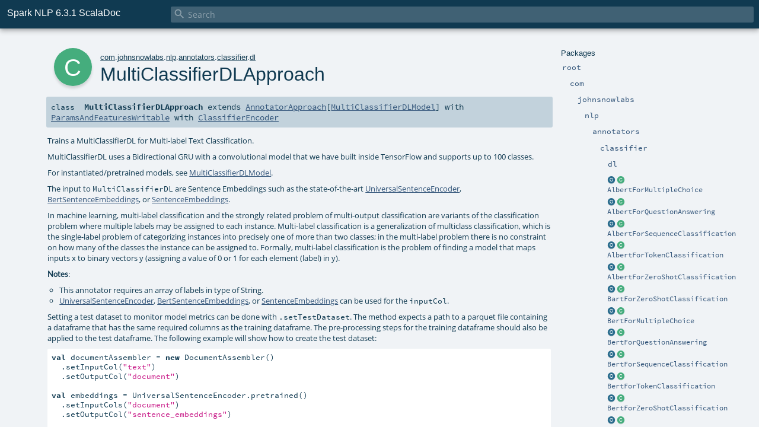

--- FILE ---
content_type: text/html; charset=utf-8
request_url: https://sparknlp.org/api/com/johnsnowlabs/nlp/annotators/classifier/dl/MultiClassifierDLApproach.html
body_size: 22420
content:
<!DOCTYPE html >
<html>
        <head>
          <meta http-equiv="X-UA-Compatible" content="IE=edge" />
          <meta name="viewport" content="width=device-width, initial-scale=1.0, maximum-scale=1.0, user-scalable=no" />
          <title>Spark NLP 6.3.1 ScalaDoc  - com.johnsnowlabs.nlp.annotators.classifier.dl.MultiClassifierDLApproach</title>
          <meta name="description" content="Spark NLP 6.3.1 ScalaDoc - com.johnsnowlabs.nlp.annotators.classifier.dl.MultiClassifierDLApproach" />
          <meta name="keywords" content="Spark NLP 6.3.1 ScalaDoc com.johnsnowlabs.nlp.annotators.classifier.dl.MultiClassifierDLApproach" />
          <meta http-equiv="content-type" content="text/html; charset=UTF-8" />
          
      
      <link href="../../../../../../lib/index.css" media="screen" type="text/css" rel="stylesheet" />
      <link href="../../../../../../lib/template.css" media="screen" type="text/css" rel="stylesheet" />
      <link href="../../../../../../lib/diagrams.css" media="screen" type="text/css" rel="stylesheet" id="diagrams-css" />
      <script type="text/javascript" src="../../../../../../lib/jquery.min.js"></script>
      <script type="text/javascript" src="../../../../../../lib/jquery.panzoom.min.js"></script>
      <script type="text/javascript" src="../../../../../../lib/jquery.mousewheel.min.js"></script>
      <script type="text/javascript" src="../../../../../../lib/index.js"></script>
      <script type="text/javascript" src="../../../../../../index.js"></script>
      <script type="text/javascript" src="../../../../../../lib/scheduler.js"></script>
      <script type="text/javascript" src="../../../../../../lib/template.js"></script>
      
      <script type="text/javascript">
        /* this variable can be used by the JS to determine the path to the root document */
        var toRoot = '../../../../../../';
      </script>
    
        </head>
        <body>
      <div id="search">
        <span id="doc-title">Spark NLP 6.3.1 ScalaDoc<span id="doc-version"></span></span>
        <span class="close-results"><span class="left">&lt;</span> Back</span>
        <div id="textfilter">
          <span class="input">
            <input autocapitalize="none" placeholder="Search" id="index-input" type="text" accesskey="/" />
            <i class="clear material-icons"></i>
            <i id="search-icon" class="material-icons"></i>
          </span>
        </div>
    </div>
      <div id="search-results">
        <div id="search-progress">
          <div id="progress-fill"></div>
        </div>
        <div id="results-content">
          <div id="entity-results"></div>
          <div id="member-results"></div>
        </div>
      </div>
      <div id="content-scroll-container" style="-webkit-overflow-scrolling: touch;">
        <div id="content-container" style="-webkit-overflow-scrolling: touch;">
          <div id="subpackage-spacer">
            <div id="packages">
              <h1>Packages</h1>
              <ul>
                <li name="_root_.root" visbl="pub" class="indented0 " data-isabs="false" fullComment="yes" group="Ungrouped">
      <a id="_root_"></a><a id="root:_root_"></a>
      <span class="permalink">
      <a href="../../../../../../index.html" title="Permalink">
        <i class="material-icons"></i>
      </a>
    </span>
      <span class="modifier_kind">
        <span class="modifier"></span>
        <span class="kind">package</span>
      </span>
      <span class="symbol">
        <a title="" href="../../../../../../index.html"><span class="name">root</span></a>
      </span>
      
      <div class="fullcomment"><dl class="attributes block"> <dt>Definition Classes</dt><dd><a href="../../../../../../index.html" class="extype" name="_root_">root</a></dd></dl></div>
    </li><li name="_root_.com" visbl="pub" class="indented1 " data-isabs="false" fullComment="yes" group="Ungrouped">
      <a id="com"></a><a id="com:com"></a>
      <span class="permalink">
      <a href="../../../../../../com/index.html" title="Permalink">
        <i class="material-icons"></i>
      </a>
    </span>
      <span class="modifier_kind">
        <span class="modifier"></span>
        <span class="kind">package</span>
      </span>
      <span class="symbol">
        <a title="" href="../../../../../index.html"><span class="name">com</span></a>
      </span>
      
      <div class="fullcomment"><dl class="attributes block"> <dt>Definition Classes</dt><dd><a href="../../../../../../index.html" class="extype" name="_root_">root</a></dd></dl></div>
    </li><li name="com.johnsnowlabs" visbl="pub" class="indented2 " data-isabs="false" fullComment="yes" group="Ungrouped">
      <a id="johnsnowlabs"></a><a id="johnsnowlabs:johnsnowlabs"></a>
      <span class="permalink">
      <a href="../../../../../../com/johnsnowlabs/index.html" title="Permalink">
        <i class="material-icons"></i>
      </a>
    </span>
      <span class="modifier_kind">
        <span class="modifier"></span>
        <span class="kind">package</span>
      </span>
      <span class="symbol">
        <a title="" href="../../../../index.html"><span class="name">johnsnowlabs</span></a>
      </span>
      
      <div class="fullcomment"><dl class="attributes block"> <dt>Definition Classes</dt><dd><a href="../../../../../index.html" class="extype" name="com">com</a></dd></dl></div>
    </li><li name="com.johnsnowlabs.nlp" visbl="pub" class="indented3 " data-isabs="false" fullComment="yes" group="Ungrouped">
      <a id="nlp"></a><a id="nlp:nlp"></a>
      <span class="permalink">
      <a href="../../../../../../com/johnsnowlabs/nlp/index.html" title="Permalink">
        <i class="material-icons"></i>
      </a>
    </span>
      <span class="modifier_kind">
        <span class="modifier"></span>
        <span class="kind">package</span>
      </span>
      <span class="symbol">
        <a title="" href="../../../index.html"><span class="name">nlp</span></a>
      </span>
      
      <div class="fullcomment"><dl class="attributes block"> <dt>Definition Classes</dt><dd><a href="../../../../index.html" class="extype" name="com.johnsnowlabs">johnsnowlabs</a></dd></dl></div>
    </li><li name="com.johnsnowlabs.nlp.annotators" visbl="pub" class="indented4 " data-isabs="false" fullComment="yes" group="Ungrouped">
      <a id="annotators"></a><a id="annotators:annotators"></a>
      <span class="permalink">
      <a href="../../../../../../com/johnsnowlabs/nlp/annotators/index.html" title="Permalink">
        <i class="material-icons"></i>
      </a>
    </span>
      <span class="modifier_kind">
        <span class="modifier"></span>
        <span class="kind">package</span>
      </span>
      <span class="symbol">
        <a title="" href="../../index.html"><span class="name">annotators</span></a>
      </span>
      
      <div class="fullcomment"><dl class="attributes block"> <dt>Definition Classes</dt><dd><a href="../../../index.html" class="extype" name="com.johnsnowlabs.nlp">nlp</a></dd></dl></div>
    </li><li name="com.johnsnowlabs.nlp.annotators.classifier" visbl="pub" class="indented5 " data-isabs="false" fullComment="yes" group="Ungrouped">
      <a id="classifier"></a><a id="classifier:classifier"></a>
      <span class="permalink">
      <a href="../../../../../../com/johnsnowlabs/nlp/annotators/classifier/index.html" title="Permalink">
        <i class="material-icons"></i>
      </a>
    </span>
      <span class="modifier_kind">
        <span class="modifier"></span>
        <span class="kind">package</span>
      </span>
      <span class="symbol">
        <a title="" href="../index.html"><span class="name">classifier</span></a>
      </span>
      
      <div class="fullcomment"><dl class="attributes block"> <dt>Definition Classes</dt><dd><a href="../../index.html" class="extype" name="com.johnsnowlabs.nlp.annotators">annotators</a></dd></dl></div>
    </li><li name="com.johnsnowlabs.nlp.annotators.classifier.dl" visbl="pub" class="indented6 " data-isabs="false" fullComment="yes" group="Ungrouped">
      <a id="dl"></a><a id="dl:dl"></a>
      <span class="permalink">
      <a href="../../../../../../com/johnsnowlabs/nlp/annotators/classifier/dl/index.html" title="Permalink">
        <i class="material-icons"></i>
      </a>
    </span>
      <span class="modifier_kind">
        <span class="modifier"></span>
        <span class="kind">package</span>
      </span>
      <span class="symbol">
        <a title="" href="index.html"><span class="name">dl</span></a>
      </span>
      
      <div class="fullcomment"><dl class="attributes block"> <dt>Definition Classes</dt><dd><a href="../index.html" class="extype" name="com.johnsnowlabs.nlp.annotators.classifier">classifier</a></dd></dl></div>
    </li><li class="current-entities indented6">
                        <a class="object" href="AlbertForMultipleChoice$.html" title="This is the companion object of AlbertForMultipleChoice."></a>
                        <a class="class" href="AlbertForMultipleChoice.html" title="AlbertForMultipleChoice can load ALBERT Models with a multiple choice classification head on top (a linear layer on top of the pooled output and a softmax) e.g."></a>
                        <a href="AlbertForMultipleChoice.html" title="AlbertForMultipleChoice can load ALBERT Models with a multiple choice classification head on top (a linear layer on top of the pooled output and a softmax) e.g.">AlbertForMultipleChoice</a>
                      </li><li class="current-entities indented6">
                        <a class="object" href="AlbertForQuestionAnswering$.html" title="This is the companion object of AlbertForQuestionAnswering."></a>
                        <a class="class" href="AlbertForQuestionAnswering.html" title="AlbertForQuestionAnswering can load ALBERT Models with a span classification head on top for extractive question-answering tasks like SQuAD (a linear layer on top of the hidden-states output to compute span start logits and span end logits)."></a>
                        <a href="AlbertForQuestionAnswering.html" title="AlbertForQuestionAnswering can load ALBERT Models with a span classification head on top for extractive question-answering tasks like SQuAD (a linear layer on top of the hidden-states output to compute span start logits and span end logits).">AlbertForQuestionAnswering</a>
                      </li><li class="current-entities indented6">
                        <a class="object" href="AlbertForSequenceClassification$.html" title="This is the companion object of AlbertForSequenceClassification."></a>
                        <a class="class" href="AlbertForSequenceClassification.html" title="AlbertForSequenceClassification can load ALBERT Models with sequence classification/regression head on top (a linear layer on top of the pooled output) e.g."></a>
                        <a href="AlbertForSequenceClassification.html" title="AlbertForSequenceClassification can load ALBERT Models with sequence classification/regression head on top (a linear layer on top of the pooled output) e.g.">AlbertForSequenceClassification</a>
                      </li><li class="current-entities indented6">
                        <a class="object" href="AlbertForTokenClassification$.html" title="This is the companion object of AlbertForTokenClassification."></a>
                        <a class="class" href="AlbertForTokenClassification.html" title="AlbertForTokenClassification can load ALBERT Models with a token classification head on top (a linear layer on top of the hidden-states output) e.g."></a>
                        <a href="AlbertForTokenClassification.html" title="AlbertForTokenClassification can load ALBERT Models with a token classification head on top (a linear layer on top of the hidden-states output) e.g.">AlbertForTokenClassification</a>
                      </li><li class="current-entities indented6">
                        <a class="object" href="AlbertForZeroShotClassification$.html" title="This is the companion object of AlbertForZeroShotClassification."></a>
                        <a class="class" href="AlbertForZeroShotClassification.html" title=""></a>
                        <a href="AlbertForZeroShotClassification.html" title="">AlbertForZeroShotClassification</a>
                      </li><li class="current-entities indented6">
                        <a class="object" href="BartForZeroShotClassification$.html" title="This is the companion object of BartForZeroShotClassification."></a>
                        <a class="class" href="BartForZeroShotClassification.html" title="BartForZeroShotClassification using a ModelForSequenceClassification trained on NLI (natural language inference) tasks."></a>
                        <a href="BartForZeroShotClassification.html" title="BartForZeroShotClassification using a ModelForSequenceClassification trained on NLI (natural language inference) tasks.">BartForZeroShotClassification</a>
                      </li><li class="current-entities indented6">
                        <a class="object" href="BertForMultipleChoice$.html" title="This is the companion object of BertForMultipleChoice."></a>
                        <a class="class" href="BertForMultipleChoice.html" title="BertForMultipleChoice can load BERT Models with a multiple choice classification head on top (a linear layer on top of the pooled output and a softmax) e.g."></a>
                        <a href="BertForMultipleChoice.html" title="BertForMultipleChoice can load BERT Models with a multiple choice classification head on top (a linear layer on top of the pooled output and a softmax) e.g.">BertForMultipleChoice</a>
                      </li><li class="current-entities indented6">
                        <a class="object" href="BertForQuestionAnswering$.html" title="This is the companion object of BertForQuestionAnswering."></a>
                        <a class="class" href="BertForQuestionAnswering.html" title="BertForQuestionAnswering can load Bert Models with a span classification head on top for extractive question-answering tasks like SQuAD (a linear layer on top of the hidden-states output to compute span start logits and span end logits)."></a>
                        <a href="BertForQuestionAnswering.html" title="BertForQuestionAnswering can load Bert Models with a span classification head on top for extractive question-answering tasks like SQuAD (a linear layer on top of the hidden-states output to compute span start logits and span end logits).">BertForQuestionAnswering</a>
                      </li><li class="current-entities indented6">
                        <a class="object" href="BertForSequenceClassification$.html" title="This is the companion object of BertForSequenceClassification."></a>
                        <a class="class" href="BertForSequenceClassification.html" title="BertForSequenceClassification can load Bert Models with sequence classification/regression head on top (a linear layer on top of the pooled output) e.g."></a>
                        <a href="BertForSequenceClassification.html" title="BertForSequenceClassification can load Bert Models with sequence classification/regression head on top (a linear layer on top of the pooled output) e.g.">BertForSequenceClassification</a>
                      </li><li class="current-entities indented6">
                        <a class="object" href="BertForTokenClassification$.html" title="This is the companion object of BertForTokenClassification."></a>
                        <a class="class" href="BertForTokenClassification.html" title="BertForTokenClassification can load Bert Models with a token classification head on top (a linear layer on top of the hidden-states output) e.g."></a>
                        <a href="BertForTokenClassification.html" title="BertForTokenClassification can load Bert Models with a token classification head on top (a linear layer on top of the hidden-states output) e.g.">BertForTokenClassification</a>
                      </li><li class="current-entities indented6">
                        <a class="object" href="BertForZeroShotClassification$.html" title="This is the companion object of BertForZeroShotClassification."></a>
                        <a class="class" href="BertForZeroShotClassification.html" title="BertForZeroShotClassification using a ModelForSequenceClassification trained on NLI (natural language inference) tasks."></a>
                        <a href="BertForZeroShotClassification.html" title="BertForZeroShotClassification using a ModelForSequenceClassification trained on NLI (natural language inference) tasks.">BertForZeroShotClassification</a>
                      </li><li class="current-entities indented6">
                        <a class="object" href="CamemBertForQuestionAnswering$.html" title="This is the companion object of CamemBertForQuestionAnswering."></a>
                        <a class="class" href="CamemBertForQuestionAnswering.html" title="CamemBertForQuestionAnswering can load CamemBERT Models with a span classification head on top for extractive question-answering tasks like SQuAD (a linear layer on top of the hidden-states output to compute span start logits and span end logits)."></a>
                        <a href="CamemBertForQuestionAnswering.html" title="CamemBertForQuestionAnswering can load CamemBERT Models with a span classification head on top for extractive question-answering tasks like SQuAD (a linear layer on top of the hidden-states output to compute span start logits and span end logits).">CamemBertForQuestionAnswering</a>
                      </li><li class="current-entities indented6">
                        <a class="object" href="CamemBertForSequenceClassification$.html" title="This is the companion object of CamemBertForSequenceClassification."></a>
                        <a class="class" href="CamemBertForSequenceClassification.html" title="CamemBertForSequenceClassification can load CamemBERT Models with sequence classification/regression head on top (a linear layer on top of the pooled output) e.g."></a>
                        <a href="CamemBertForSequenceClassification.html" title="CamemBertForSequenceClassification can load CamemBERT Models with sequence classification/regression head on top (a linear layer on top of the pooled output) e.g.">CamemBertForSequenceClassification</a>
                      </li><li class="current-entities indented6">
                        <a class="object" href="CamemBertForTokenClassification$.html" title="This is the companion object of CamemBertForTokenClassification."></a>
                        <a class="class" href="CamemBertForTokenClassification.html" title="CamemBertForTokenClassification can load CamemBERT Models with a token classification head on top (a linear layer on top of the hidden-states output) e.g."></a>
                        <a href="CamemBertForTokenClassification.html" title="CamemBertForTokenClassification can load CamemBERT Models with a token classification head on top (a linear layer on top of the hidden-states output) e.g.">CamemBertForTokenClassification</a>
                      </li><li class="current-entities indented6">
                        <a class="object" href="CamemBertForZeroShotClassification$.html" title="This is the companion object of CamemBertForZeroShotClassification."></a>
                        <a class="class" href="CamemBertForZeroShotClassification.html" title=""></a>
                        <a href="CamemBertForZeroShotClassification.html" title="">CamemBertForZeroShotClassification</a>
                      </li><li class="current-entities indented6">
                        <a class="object" href="ClassifierDLApproach$.html" title="This is the companion object of ClassifierDLApproach."></a>
                        <a class="class" href="ClassifierDLApproach.html" title="Trains a ClassifierDL for generic Multi-class Text Classification."></a>
                        <a href="ClassifierDLApproach.html" title="Trains a ClassifierDL for generic Multi-class Text Classification.">ClassifierDLApproach</a>
                      </li><li class="current-entities indented6">
                        <a class="object" href="ClassifierDLModel$.html" title="This is the companion object of ClassifierDLModel."></a>
                        <a class="class" href="ClassifierDLModel.html" title="ClassifierDL for generic Multi-class Text Classification."></a>
                        <a href="ClassifierDLModel.html" title="ClassifierDL for generic Multi-class Text Classification.">ClassifierDLModel</a>
                      </li><li class="current-entities indented6">
                        <span class="separator"></span>
                        <a class="trait" href="ClassifierEncoder.html" title=""></a>
                        <a href="ClassifierEncoder.html" title="">ClassifierEncoder</a>
                      </li><li class="current-entities indented6">
                        <span class="separator"></span>
                        <a class="trait" href="ClassifierMetrics.html" title=""></a>
                        <a href="ClassifierMetrics.html" title="">ClassifierMetrics</a>
                      </li><li class="current-entities indented6">
                        <a class="object" href="DeBertaForQuestionAnswering$.html" title="This is the companion object of DeBertaForQuestionAnswering."></a>
                        <a class="class" href="DeBertaForQuestionAnswering.html" title="DeBertaForQuestionAnswering can load DeBERTa Models with a span classification head on top for extractive question-answering tasks like SQuAD (a linear layer on top of the hidden-states output to compute span start logits and span end logits)."></a>
                        <a href="DeBertaForQuestionAnswering.html" title="DeBertaForQuestionAnswering can load DeBERTa Models with a span classification head on top for extractive question-answering tasks like SQuAD (a linear layer on top of the hidden-states output to compute span start logits and span end logits).">DeBertaForQuestionAnswering</a>
                      </li><li class="current-entities indented6">
                        <a class="object" href="DeBertaForSequenceClassification$.html" title="This is the companion object of DeBertaForSequenceClassification."></a>
                        <a class="class" href="DeBertaForSequenceClassification.html" title="DeBertaForSequenceClassification can load DeBerta v2 &amp; v3 Models with sequence classification/regression head on top (a linear layer on top of the pooled output) e.g."></a>
                        <a href="DeBertaForSequenceClassification.html" title="DeBertaForSequenceClassification can load DeBerta v2 &amp; v3 Models with sequence classification/regression head on top (a linear layer on top of the pooled output) e.g.">DeBertaForSequenceClassification</a>
                      </li><li class="current-entities indented6">
                        <a class="object" href="DeBertaForTokenClassification$.html" title="This is the companion object of DeBertaForTokenClassification."></a>
                        <a class="class" href="DeBertaForTokenClassification.html" title="DeBertaForTokenClassification can load DeBERTA Models v2 and v3 with a token classification head on top (a linear layer on top of the hidden-states output) e.g."></a>
                        <a href="DeBertaForTokenClassification.html" title="DeBertaForTokenClassification can load DeBERTA Models v2 and v3 with a token classification head on top (a linear layer on top of the hidden-states output) e.g.">DeBertaForTokenClassification</a>
                      </li><li class="current-entities indented6">
                        <a class="object" href="DeBertaForZeroShotClassification$.html" title="This is the companion object of DeBertaForZeroShotClassification."></a>
                        <a class="class" href="DeBertaForZeroShotClassification.html" title="DeBertaForZeroShotClassification using a ModelForSequenceClassification trained on NLI (natural language inference) tasks."></a>
                        <a href="DeBertaForZeroShotClassification.html" title="DeBertaForZeroShotClassification using a ModelForSequenceClassification trained on NLI (natural language inference) tasks.">DeBertaForZeroShotClassification</a>
                      </li><li class="current-entities indented6">
                        <a class="object" href="DistilBertForMultipleChoice$.html" title="This is the companion object of DistilBertForMultipleChoice."></a>
                        <a class="class" href="DistilBertForMultipleChoice.html" title=""></a>
                        <a href="DistilBertForMultipleChoice.html" title="">DistilBertForMultipleChoice</a>
                      </li><li class="current-entities indented6">
                        <a class="object" href="DistilBertForQuestionAnswering$.html" title="This is the companion object of DistilBertForQuestionAnswering."></a>
                        <a class="class" href="DistilBertForQuestionAnswering.html" title="DistilBertForQuestionAnswering can load DistilBert Models with a span classification head on top for extractive question-answering tasks like SQuAD (a linear layer on top of the hidden-states output to compute span start logits and span end logits)."></a>
                        <a href="DistilBertForQuestionAnswering.html" title="DistilBertForQuestionAnswering can load DistilBert Models with a span classification head on top for extractive question-answering tasks like SQuAD (a linear layer on top of the hidden-states output to compute span start logits and span end logits).">DistilBertForQuestionAnswering</a>
                      </li><li class="current-entities indented6">
                        <a class="object" href="DistilBertForSequenceClassification$.html" title="This is the companion object of DistilBertForSequenceClassification."></a>
                        <a class="class" href="DistilBertForSequenceClassification.html" title="DistilBertForSequenceClassification can load DistilBERT Models with sequence classification/regression head on top (a linear layer on top of the pooled output) e.g."></a>
                        <a href="DistilBertForSequenceClassification.html" title="DistilBertForSequenceClassification can load DistilBERT Models with sequence classification/regression head on top (a linear layer on top of the pooled output) e.g.">DistilBertForSequenceClassification</a>
                      </li><li class="current-entities indented6">
                        <a class="object" href="DistilBertForTokenClassification$.html" title="This is the companion object of DistilBertForTokenClassification."></a>
                        <a class="class" href="DistilBertForTokenClassification.html" title="DistilBertForTokenClassification can load Bert Models with a token classification head on top (a linear layer on top of the hidden-states output) e.g."></a>
                        <a href="DistilBertForTokenClassification.html" title="DistilBertForTokenClassification can load Bert Models with a token classification head on top (a linear layer on top of the hidden-states output) e.g.">DistilBertForTokenClassification</a>
                      </li><li class="current-entities indented6">
                        <a class="object" href="DistilBertForZeroShotClassification$.html" title="This is the companion object of DistilBertForZeroShotClassification."></a>
                        <a class="class" href="DistilBertForZeroShotClassification.html" title="DistilBertForZeroShotClassification using a ModelForSequenceClassification trained on NLI (natural language inference) tasks."></a>
                        <a href="DistilBertForZeroShotClassification.html" title="DistilBertForZeroShotClassification using a ModelForSequenceClassification trained on NLI (natural language inference) tasks.">DistilBertForZeroShotClassification</a>
                      </li><li class="current-entities indented6">
                        <a class="object" href="LongformerForQuestionAnswering$.html" title="This is the companion object of LongformerForQuestionAnswering."></a>
                        <a class="class" href="LongformerForQuestionAnswering.html" title="LongformerForQuestionAnswering can load Longformer Models with a span classification head on top for extractive question-answering tasks like SQuAD (a linear layer on top of the hidden-states output to compute span start logits and span end logits)."></a>
                        <a href="LongformerForQuestionAnswering.html" title="LongformerForQuestionAnswering can load Longformer Models with a span classification head on top for extractive question-answering tasks like SQuAD (a linear layer on top of the hidden-states output to compute span start logits and span end logits).">LongformerForQuestionAnswering</a>
                      </li><li class="current-entities indented6">
                        <a class="object" href="LongformerForSequenceClassification$.html" title="This is the companion object of LongformerForSequenceClassification."></a>
                        <a class="class" href="LongformerForSequenceClassification.html" title="LongformerForSequenceClassification can load Longformer Models with sequence classification/regression head on top (a linear layer on top of the pooled output) e.g."></a>
                        <a href="LongformerForSequenceClassification.html" title="LongformerForSequenceClassification can load Longformer Models with sequence classification/regression head on top (a linear layer on top of the pooled output) e.g.">LongformerForSequenceClassification</a>
                      </li><li class="current-entities indented6">
                        <a class="object" href="LongformerForTokenClassification$.html" title="This is the companion object of LongformerForTokenClassification."></a>
                        <a class="class" href="LongformerForTokenClassification.html" title="LongformerForTokenClassification can load Longformer Models with a token classification head on top (a linear layer on top of the hidden-states output) e.g."></a>
                        <a href="LongformerForTokenClassification.html" title="LongformerForTokenClassification can load Longformer Models with a token classification head on top (a linear layer on top of the hidden-states output) e.g.">LongformerForTokenClassification</a>
                      </li><li class="current-entities indented6">
                        <a class="object" href="MPNetForQuestionAnswering$.html" title="This is the companion object of MPNetForQuestionAnswering."></a>
                        <a class="class" href="MPNetForQuestionAnswering.html" title="MPNetForQuestionAnswering can load MPNet Models with a span classification head on top for extractive question-answering tasks like SQuAD (a linear layer on top of the hidden-states output to compute span start logits and span end logits)."></a>
                        <a href="MPNetForQuestionAnswering.html" title="MPNetForQuestionAnswering can load MPNet Models with a span classification head on top for extractive question-answering tasks like SQuAD (a linear layer on top of the hidden-states output to compute span start logits and span end logits).">MPNetForQuestionAnswering</a>
                      </li><li class="current-entities indented6">
                        <a class="object" href="MPNetForSequenceClassification$.html" title="This is the companion object of MPNetForSequenceClassification."></a>
                        <a class="class" href="MPNetForSequenceClassification.html" title="MPNetForSequenceClassification can load MPNet Models with sequence classification/regression head on top (a linear layer on top of the pooled output) e.g."></a>
                        <a href="MPNetForSequenceClassification.html" title="MPNetForSequenceClassification can load MPNet Models with sequence classification/regression head on top (a linear layer on top of the pooled output) e.g.">MPNetForSequenceClassification</a>
                      </li><li class="current-entities indented6">
                        <a class="object" href="MPNetForTokenClassification$.html" title="This is the companion object of MPNetForTokenClassification."></a>
                        <a class="class" href="MPNetForTokenClassification.html" title="MPNetForTokenClassification can load MPNet Models with a token classification head on top (a linear layer on top of the hidden-states output) e.g."></a>
                        <a href="MPNetForTokenClassification.html" title="MPNetForTokenClassification can load MPNet Models with a token classification head on top (a linear layer on top of the hidden-states output) e.g.">MPNetForTokenClassification</a>
                      </li><li class="current-entities indented6">
                        <span class="separator"></span>
                        <a class="class" href="" title="Trains a MultiClassifierDL for Multi-label Text Classification."></a>
                        <a href="" title="Trains a MultiClassifierDL for Multi-label Text Classification.">MultiClassifierDLApproach</a>
                      </li><li class="current-entities indented6">
                        <a class="object" href="MultiClassifierDLModel$.html" title="This is the companion object of MultiClassifierDLModel."></a>
                        <a class="class" href="MultiClassifierDLModel.html" title="MultiClassifierDL for Multi-label Text Classification."></a>
                        <a href="MultiClassifierDLModel.html" title="MultiClassifierDL for Multi-label Text Classification.">MultiClassifierDLModel</a>
                      </li><li class="current-entities indented6">
                        <span class="separator"></span>
                        <a class="trait" href="ReadAlbertForMultipleChoiceModel.html" title=""></a>
                        <a href="ReadAlbertForMultipleChoiceModel.html" title="">ReadAlbertForMultipleChoiceModel</a>
                      </li><li class="current-entities indented6">
                        <span class="separator"></span>
                        <a class="trait" href="ReadAlbertForQuestionAnsweringDLModel.html" title=""></a>
                        <a href="ReadAlbertForQuestionAnsweringDLModel.html" title="">ReadAlbertForQuestionAnsweringDLModel</a>
                      </li><li class="current-entities indented6">
                        <span class="separator"></span>
                        <a class="trait" href="ReadAlbertForSequenceDLModel.html" title=""></a>
                        <a href="ReadAlbertForSequenceDLModel.html" title="">ReadAlbertForSequenceDLModel</a>
                      </li><li class="current-entities indented6">
                        <span class="separator"></span>
                        <a class="trait" href="ReadAlbertForTokenDLModel.html" title=""></a>
                        <a href="ReadAlbertForTokenDLModel.html" title="">ReadAlbertForTokenDLModel</a>
                      </li><li class="current-entities indented6">
                        <span class="separator"></span>
                        <a class="trait" href="ReadAlbertForZeroShotDLModel.html" title=""></a>
                        <a href="ReadAlbertForZeroShotDLModel.html" title="">ReadAlbertForZeroShotDLModel</a>
                      </li><li class="current-entities indented6">
                        <span class="separator"></span>
                        <a class="trait" href="ReadBartForZeroShotDLModel.html" title=""></a>
                        <a href="ReadBartForZeroShotDLModel.html" title="">ReadBartForZeroShotDLModel</a>
                      </li><li class="current-entities indented6">
                        <span class="separator"></span>
                        <a class="trait" href="ReadBertForMultipleChoiceModel.html" title=""></a>
                        <a href="ReadBertForMultipleChoiceModel.html" title="">ReadBertForMultipleChoiceModel</a>
                      </li><li class="current-entities indented6">
                        <span class="separator"></span>
                        <a class="trait" href="ReadBertForQuestionAnsweringDLModel.html" title=""></a>
                        <a href="ReadBertForQuestionAnsweringDLModel.html" title="">ReadBertForQuestionAnsweringDLModel</a>
                      </li><li class="current-entities indented6">
                        <span class="separator"></span>
                        <a class="trait" href="ReadBertForSequenceDLModel.html" title=""></a>
                        <a href="ReadBertForSequenceDLModel.html" title="">ReadBertForSequenceDLModel</a>
                      </li><li class="current-entities indented6">
                        <span class="separator"></span>
                        <a class="trait" href="ReadBertForTokenDLModel.html" title=""></a>
                        <a href="ReadBertForTokenDLModel.html" title="">ReadBertForTokenDLModel</a>
                      </li><li class="current-entities indented6">
                        <span class="separator"></span>
                        <a class="trait" href="ReadBertForZeroShotDLModel.html" title=""></a>
                        <a href="ReadBertForZeroShotDLModel.html" title="">ReadBertForZeroShotDLModel</a>
                      </li><li class="current-entities indented6">
                        <span class="separator"></span>
                        <a class="trait" href="ReadCamemBertForQADLModel.html" title=""></a>
                        <a href="ReadCamemBertForQADLModel.html" title="">ReadCamemBertForQADLModel</a>
                      </li><li class="current-entities indented6">
                        <span class="separator"></span>
                        <a class="trait" href="ReadCamemBertForSequenceDLModel.html" title=""></a>
                        <a href="ReadCamemBertForSequenceDLModel.html" title="">ReadCamemBertForSequenceDLModel</a>
                      </li><li class="current-entities indented6">
                        <span class="separator"></span>
                        <a class="trait" href="ReadCamemBertForTokenDLModel.html" title=""></a>
                        <a href="ReadCamemBertForTokenDLModel.html" title="">ReadCamemBertForTokenDLModel</a>
                      </li><li class="current-entities indented6">
                        <span class="separator"></span>
                        <a class="trait" href="ReadCamemBertForZeroShotClassification.html" title=""></a>
                        <a href="ReadCamemBertForZeroShotClassification.html" title="">ReadCamemBertForZeroShotClassification</a>
                      </li><li class="current-entities indented6">
                        <span class="separator"></span>
                        <a class="trait" href="ReadClassifierDLTensorflowModel.html" title=""></a>
                        <a href="ReadClassifierDLTensorflowModel.html" title="">ReadClassifierDLTensorflowModel</a>
                      </li><li class="current-entities indented6">
                        <span class="separator"></span>
                        <a class="trait" href="ReadDeBertaForQuestionAnsweringDLModel.html" title=""></a>
                        <a href="ReadDeBertaForQuestionAnsweringDLModel.html" title="">ReadDeBertaForQuestionAnsweringDLModel</a>
                      </li><li class="current-entities indented6">
                        <span class="separator"></span>
                        <a class="trait" href="ReadDeBertaForSequenceDLModel.html" title=""></a>
                        <a href="ReadDeBertaForSequenceDLModel.html" title="">ReadDeBertaForSequenceDLModel</a>
                      </li><li class="current-entities indented6">
                        <span class="separator"></span>
                        <a class="trait" href="ReadDeBertaForTokenDLModel.html" title=""></a>
                        <a href="ReadDeBertaForTokenDLModel.html" title="">ReadDeBertaForTokenDLModel</a>
                      </li><li class="current-entities indented6">
                        <span class="separator"></span>
                        <a class="trait" href="ReadDeBertaForZeroShotDLModel.html" title=""></a>
                        <a href="ReadDeBertaForZeroShotDLModel.html" title="">ReadDeBertaForZeroShotDLModel</a>
                      </li><li class="current-entities indented6">
                        <span class="separator"></span>
                        <a class="trait" href="ReadDistilBertForMultipleChoiceModel.html" title=""></a>
                        <a href="ReadDistilBertForMultipleChoiceModel.html" title="">ReadDistilBertForMultipleChoiceModel</a>
                      </li><li class="current-entities indented6">
                        <span class="separator"></span>
                        <a class="trait" href="ReadDistilBertForQuestionAnsweringDLModel.html" title=""></a>
                        <a href="ReadDistilBertForQuestionAnsweringDLModel.html" title="">ReadDistilBertForQuestionAnsweringDLModel</a>
                      </li><li class="current-entities indented6">
                        <span class="separator"></span>
                        <a class="trait" href="ReadDistilBertForSequenceDLModel.html" title=""></a>
                        <a href="ReadDistilBertForSequenceDLModel.html" title="">ReadDistilBertForSequenceDLModel</a>
                      </li><li class="current-entities indented6">
                        <span class="separator"></span>
                        <a class="trait" href="ReadDistilBertForTokenDLModel.html" title=""></a>
                        <a href="ReadDistilBertForTokenDLModel.html" title="">ReadDistilBertForTokenDLModel</a>
                      </li><li class="current-entities indented6">
                        <span class="separator"></span>
                        <a class="trait" href="ReadDistilBertForZeroShotDLModel.html" title=""></a>
                        <a href="ReadDistilBertForZeroShotDLModel.html" title="">ReadDistilBertForZeroShotDLModel</a>
                      </li><li class="current-entities indented6">
                        <span class="separator"></span>
                        <a class="trait" href="ReadLongformerForQuestionAnsweringDLModel.html" title=""></a>
                        <a href="ReadLongformerForQuestionAnsweringDLModel.html" title="">ReadLongformerForQuestionAnsweringDLModel</a>
                      </li><li class="current-entities indented6">
                        <span class="separator"></span>
                        <a class="trait" href="ReadLongformerForSequenceDLModel.html" title=""></a>
                        <a href="ReadLongformerForSequenceDLModel.html" title="">ReadLongformerForSequenceDLModel</a>
                      </li><li class="current-entities indented6">
                        <span class="separator"></span>
                        <a class="trait" href="ReadLongformerForTokenDLModel.html" title=""></a>
                        <a href="ReadLongformerForTokenDLModel.html" title="">ReadLongformerForTokenDLModel</a>
                      </li><li class="current-entities indented6">
                        <span class="separator"></span>
                        <a class="trait" href="ReadMPNetForQuestionAnsweringDLModel.html" title=""></a>
                        <a href="ReadMPNetForQuestionAnsweringDLModel.html" title="">ReadMPNetForQuestionAnsweringDLModel</a>
                      </li><li class="current-entities indented6">
                        <span class="separator"></span>
                        <a class="trait" href="ReadMPNetForSequenceDLModel.html" title=""></a>
                        <a href="ReadMPNetForSequenceDLModel.html" title="">ReadMPNetForSequenceDLModel</a>
                      </li><li class="current-entities indented6">
                        <span class="separator"></span>
                        <a class="trait" href="ReadMPNetForTokenDLModel.html" title=""></a>
                        <a href="ReadMPNetForTokenDLModel.html" title="">ReadMPNetForTokenDLModel</a>
                      </li><li class="current-entities indented6">
                        <span class="separator"></span>
                        <a class="trait" href="ReadMultiClassifierDLTensorflowModel.html" title=""></a>
                        <a href="ReadMultiClassifierDLTensorflowModel.html" title="">ReadMultiClassifierDLTensorflowModel</a>
                      </li><li class="current-entities indented6">
                        <span class="separator"></span>
                        <a class="trait" href="ReadPretrainedCamemBertForZeroShotClassification.html" title=""></a>
                        <a href="ReadPretrainedCamemBertForZeroShotClassification.html" title="">ReadPretrainedCamemBertForZeroShotClassification</a>
                      </li><li class="current-entities indented6">
                        <span class="separator"></span>
                        <a class="trait" href="ReadRoBertaForMultipleChoiceDLModel.html" title=""></a>
                        <a href="ReadRoBertaForMultipleChoiceDLModel.html" title="">ReadRoBertaForMultipleChoiceDLModel</a>
                      </li><li class="current-entities indented6">
                        <span class="separator"></span>
                        <a class="trait" href="ReadRoBertaForMultipleChoiceModelDLModel.html" title=""></a>
                        <a href="ReadRoBertaForMultipleChoiceModelDLModel.html" title="">ReadRoBertaForMultipleChoiceModelDLModel</a>
                      </li><li class="current-entities indented6">
                        <span class="separator"></span>
                        <a class="trait" href="ReadRoBertaForQuestionAnsweringDLModel.html" title=""></a>
                        <a href="ReadRoBertaForQuestionAnsweringDLModel.html" title="">ReadRoBertaForQuestionAnsweringDLModel</a>
                      </li><li class="current-entities indented6">
                        <span class="separator"></span>
                        <a class="trait" href="ReadRoBertaForSequenceDLModel.html" title=""></a>
                        <a href="ReadRoBertaForSequenceDLModel.html" title="">ReadRoBertaForSequenceDLModel</a>
                      </li><li class="current-entities indented6">
                        <span class="separator"></span>
                        <a class="trait" href="ReadRoBertaForTokenDLModel.html" title=""></a>
                        <a href="ReadRoBertaForTokenDLModel.html" title="">ReadRoBertaForTokenDLModel</a>
                      </li><li class="current-entities indented6">
                        <span class="separator"></span>
                        <a class="trait" href="ReadRoBertaForZeroShotDLModel.html" title=""></a>
                        <a href="ReadRoBertaForZeroShotDLModel.html" title="">ReadRoBertaForZeroShotDLModel</a>
                      </li><li class="current-entities indented6">
                        <span class="separator"></span>
                        <a class="trait" href="ReadSentimentDLTensorflowModel.html" title=""></a>
                        <a href="ReadSentimentDLTensorflowModel.html" title="">ReadSentimentDLTensorflowModel</a>
                      </li><li class="current-entities indented6">
                        <span class="separator"></span>
                        <a class="trait" href="ReadTapasForQuestionAnsweringDLModel.html" title=""></a>
                        <a href="ReadTapasForQuestionAnsweringDLModel.html" title="">ReadTapasForQuestionAnsweringDLModel</a>
                      </li><li class="current-entities indented6">
                        <span class="separator"></span>
                        <a class="trait" href="ReadXlmRoBertaForQuestionAnsweringDLModel.html" title=""></a>
                        <a href="ReadXlmRoBertaForQuestionAnsweringDLModel.html" title="">ReadXlmRoBertaForQuestionAnsweringDLModel</a>
                      </li><li class="current-entities indented6">
                        <span class="separator"></span>
                        <a class="trait" href="ReadXlmRoBertaForSequenceDLModel.html" title=""></a>
                        <a href="ReadXlmRoBertaForSequenceDLModel.html" title="">ReadXlmRoBertaForSequenceDLModel</a>
                      </li><li class="current-entities indented6">
                        <span class="separator"></span>
                        <a class="trait" href="ReadXlmRoBertaForTokenDLModel.html" title=""></a>
                        <a href="ReadXlmRoBertaForTokenDLModel.html" title="">ReadXlmRoBertaForTokenDLModel</a>
                      </li><li class="current-entities indented6">
                        <span class="separator"></span>
                        <a class="trait" href="ReadXlmRoBertaForZeroShotDLModel.html" title=""></a>
                        <a href="ReadXlmRoBertaForZeroShotDLModel.html" title="">ReadXlmRoBertaForZeroShotDLModel</a>
                      </li><li class="current-entities indented6">
                        <span class="separator"></span>
                        <a class="trait" href="ReadXlnetForSequenceDLModel.html" title=""></a>
                        <a href="ReadXlnetForSequenceDLModel.html" title="">ReadXlnetForSequenceDLModel</a>
                      </li><li class="current-entities indented6">
                        <span class="separator"></span>
                        <a class="trait" href="ReadXlnetForTokenDLModel.html" title=""></a>
                        <a href="ReadXlnetForTokenDLModel.html" title="">ReadXlnetForTokenDLModel</a>
                      </li><li class="current-entities indented6">
                        <span class="separator"></span>
                        <a class="trait" href="ReadablePretrainedAlbertForMultipleChoiceModel.html" title=""></a>
                        <a href="ReadablePretrainedAlbertForMultipleChoiceModel.html" title="">ReadablePretrainedAlbertForMultipleChoiceModel</a>
                      </li><li class="current-entities indented6">
                        <span class="separator"></span>
                        <a class="trait" href="ReadablePretrainedAlbertForQAModel.html" title=""></a>
                        <a href="ReadablePretrainedAlbertForQAModel.html" title="">ReadablePretrainedAlbertForQAModel</a>
                      </li><li class="current-entities indented6">
                        <span class="separator"></span>
                        <a class="trait" href="ReadablePretrainedAlbertForSequenceModel.html" title=""></a>
                        <a href="ReadablePretrainedAlbertForSequenceModel.html" title="">ReadablePretrainedAlbertForSequenceModel</a>
                      </li><li class="current-entities indented6">
                        <span class="separator"></span>
                        <a class="trait" href="ReadablePretrainedAlbertForTokenModel.html" title=""></a>
                        <a href="ReadablePretrainedAlbertForTokenModel.html" title="">ReadablePretrainedAlbertForTokenModel</a>
                      </li><li class="current-entities indented6">
                        <span class="separator"></span>
                        <a class="trait" href="ReadablePretrainedAlbertForZeroShotModel.html" title=""></a>
                        <a href="ReadablePretrainedAlbertForZeroShotModel.html" title="">ReadablePretrainedAlbertForZeroShotModel</a>
                      </li><li class="current-entities indented6">
                        <span class="separator"></span>
                        <a class="trait" href="ReadablePretrainedBartForZeroShotModel.html" title=""></a>
                        <a href="ReadablePretrainedBartForZeroShotModel.html" title="">ReadablePretrainedBartForZeroShotModel</a>
                      </li><li class="current-entities indented6">
                        <span class="separator"></span>
                        <a class="trait" href="ReadablePretrainedBertForMultipleChoiceModel.html" title=""></a>
                        <a href="ReadablePretrainedBertForMultipleChoiceModel.html" title="">ReadablePretrainedBertForMultipleChoiceModel</a>
                      </li><li class="current-entities indented6">
                        <span class="separator"></span>
                        <a class="trait" href="ReadablePretrainedBertForQAModel.html" title=""></a>
                        <a href="ReadablePretrainedBertForQAModel.html" title="">ReadablePretrainedBertForQAModel</a>
                      </li><li class="current-entities indented6">
                        <span class="separator"></span>
                        <a class="trait" href="ReadablePretrainedBertForSequenceModel.html" title=""></a>
                        <a href="ReadablePretrainedBertForSequenceModel.html" title="">ReadablePretrainedBertForSequenceModel</a>
                      </li><li class="current-entities indented6">
                        <span class="separator"></span>
                        <a class="trait" href="ReadablePretrainedBertForTokenModel.html" title=""></a>
                        <a href="ReadablePretrainedBertForTokenModel.html" title="">ReadablePretrainedBertForTokenModel</a>
                      </li><li class="current-entities indented6">
                        <span class="separator"></span>
                        <a class="trait" href="ReadablePretrainedBertForZeroShotModel.html" title=""></a>
                        <a href="ReadablePretrainedBertForZeroShotModel.html" title="">ReadablePretrainedBertForZeroShotModel</a>
                      </li><li class="current-entities indented6">
                        <span class="separator"></span>
                        <a class="trait" href="ReadablePretrainedCamemBertForQAModel.html" title=""></a>
                        <a href="ReadablePretrainedCamemBertForQAModel.html" title="">ReadablePretrainedCamemBertForQAModel</a>
                      </li><li class="current-entities indented6">
                        <span class="separator"></span>
                        <a class="trait" href="ReadablePretrainedCamemBertForSequenceModel.html" title=""></a>
                        <a href="ReadablePretrainedCamemBertForSequenceModel.html" title="">ReadablePretrainedCamemBertForSequenceModel</a>
                      </li><li class="current-entities indented6">
                        <span class="separator"></span>
                        <a class="trait" href="ReadablePretrainedCamemBertForTokenModel.html" title=""></a>
                        <a href="ReadablePretrainedCamemBertForTokenModel.html" title="">ReadablePretrainedCamemBertForTokenModel</a>
                      </li><li class="current-entities indented6">
                        <span class="separator"></span>
                        <a class="trait" href="ReadablePretrainedClassifierDL.html" title=""></a>
                        <a href="ReadablePretrainedClassifierDL.html" title="">ReadablePretrainedClassifierDL</a>
                      </li><li class="current-entities indented6">
                        <span class="separator"></span>
                        <a class="trait" href="ReadablePretrainedDeBertaForQAModel.html" title=""></a>
                        <a href="ReadablePretrainedDeBertaForQAModel.html" title="">ReadablePretrainedDeBertaForQAModel</a>
                      </li><li class="current-entities indented6">
                        <span class="separator"></span>
                        <a class="trait" href="ReadablePretrainedDeBertaForSequenceModel.html" title=""></a>
                        <a href="ReadablePretrainedDeBertaForSequenceModel.html" title="">ReadablePretrainedDeBertaForSequenceModel</a>
                      </li><li class="current-entities indented6">
                        <span class="separator"></span>
                        <a class="trait" href="ReadablePretrainedDeBertaForTokenModel.html" title=""></a>
                        <a href="ReadablePretrainedDeBertaForTokenModel.html" title="">ReadablePretrainedDeBertaForTokenModel</a>
                      </li><li class="current-entities indented6">
                        <span class="separator"></span>
                        <a class="trait" href="ReadablePretrainedDeBertaForZeroShotModel.html" title=""></a>
                        <a href="ReadablePretrainedDeBertaForZeroShotModel.html" title="">ReadablePretrainedDeBertaForZeroShotModel</a>
                      </li><li class="current-entities indented6">
                        <span class="separator"></span>
                        <a class="trait" href="ReadablePretrainedDistilBertForMultipleChoiceModel.html" title=""></a>
                        <a href="ReadablePretrainedDistilBertForMultipleChoiceModel.html" title="">ReadablePretrainedDistilBertForMultipleChoiceModel</a>
                      </li><li class="current-entities indented6">
                        <span class="separator"></span>
                        <a class="trait" href="ReadablePretrainedDistilBertForQAModel.html" title=""></a>
                        <a href="ReadablePretrainedDistilBertForQAModel.html" title="">ReadablePretrainedDistilBertForQAModel</a>
                      </li><li class="current-entities indented6">
                        <span class="separator"></span>
                        <a class="trait" href="ReadablePretrainedDistilBertForSequenceModel.html" title=""></a>
                        <a href="ReadablePretrainedDistilBertForSequenceModel.html" title="">ReadablePretrainedDistilBertForSequenceModel</a>
                      </li><li class="current-entities indented6">
                        <span class="separator"></span>
                        <a class="trait" href="ReadablePretrainedDistilBertForTokenModel.html" title=""></a>
                        <a href="ReadablePretrainedDistilBertForTokenModel.html" title="">ReadablePretrainedDistilBertForTokenModel</a>
                      </li><li class="current-entities indented6">
                        <span class="separator"></span>
                        <a class="trait" href="ReadablePretrainedDistilBertForZeroShotModel.html" title=""></a>
                        <a href="ReadablePretrainedDistilBertForZeroShotModel.html" title="">ReadablePretrainedDistilBertForZeroShotModel</a>
                      </li><li class="current-entities indented6">
                        <span class="separator"></span>
                        <a class="trait" href="ReadablePretrainedLongformerForQAModel.html" title=""></a>
                        <a href="ReadablePretrainedLongformerForQAModel.html" title="">ReadablePretrainedLongformerForQAModel</a>
                      </li><li class="current-entities indented6">
                        <span class="separator"></span>
                        <a class="trait" href="ReadablePretrainedLongformerForSequenceModel.html" title=""></a>
                        <a href="ReadablePretrainedLongformerForSequenceModel.html" title="">ReadablePretrainedLongformerForSequenceModel</a>
                      </li><li class="current-entities indented6">
                        <span class="separator"></span>
                        <a class="trait" href="ReadablePretrainedLongformerForTokenModel.html" title=""></a>
                        <a href="ReadablePretrainedLongformerForTokenModel.html" title="">ReadablePretrainedLongformerForTokenModel</a>
                      </li><li class="current-entities indented6">
                        <span class="separator"></span>
                        <a class="trait" href="ReadablePretrainedMPNetForQAModel.html" title=""></a>
                        <a href="ReadablePretrainedMPNetForQAModel.html" title="">ReadablePretrainedMPNetForQAModel</a>
                      </li><li class="current-entities indented6">
                        <span class="separator"></span>
                        <a class="trait" href="ReadablePretrainedMPNetForSequenceModel.html" title=""></a>
                        <a href="ReadablePretrainedMPNetForSequenceModel.html" title="">ReadablePretrainedMPNetForSequenceModel</a>
                      </li><li class="current-entities indented6">
                        <span class="separator"></span>
                        <a class="trait" href="ReadablePretrainedMPNetForTokenDLModel.html" title=""></a>
                        <a href="ReadablePretrainedMPNetForTokenDLModel.html" title="">ReadablePretrainedMPNetForTokenDLModel</a>
                      </li><li class="current-entities indented6">
                        <span class="separator"></span>
                        <a class="trait" href="ReadablePretrainedMultiClassifierDL.html" title=""></a>
                        <a href="ReadablePretrainedMultiClassifierDL.html" title="">ReadablePretrainedMultiClassifierDL</a>
                      </li><li class="current-entities indented6">
                        <span class="separator"></span>
                        <a class="trait" href="ReadablePretrainedRoBertaForMCModel.html" title=""></a>
                        <a href="ReadablePretrainedRoBertaForMCModel.html" title="">ReadablePretrainedRoBertaForMCModel</a>
                      </li><li class="current-entities indented6">
                        <span class="separator"></span>
                        <a class="trait" href="ReadablePretrainedRoBertaForQAModel.html" title=""></a>
                        <a href="ReadablePretrainedRoBertaForQAModel.html" title="">ReadablePretrainedRoBertaForQAModel</a>
                      </li><li class="current-entities indented6">
                        <span class="separator"></span>
                        <a class="trait" href="ReadablePretrainedRoBertaForSequenceModel.html" title=""></a>
                        <a href="ReadablePretrainedRoBertaForSequenceModel.html" title="">ReadablePretrainedRoBertaForSequenceModel</a>
                      </li><li class="current-entities indented6">
                        <span class="separator"></span>
                        <a class="trait" href="ReadablePretrainedRoBertaForTokenModel.html" title=""></a>
                        <a href="ReadablePretrainedRoBertaForTokenModel.html" title="">ReadablePretrainedRoBertaForTokenModel</a>
                      </li><li class="current-entities indented6">
                        <span class="separator"></span>
                        <a class="trait" href="ReadablePretrainedRoBertaForZeroShotModel.html" title=""></a>
                        <a href="ReadablePretrainedRoBertaForZeroShotModel.html" title="">ReadablePretrainedRoBertaForZeroShotModel</a>
                      </li><li class="current-entities indented6">
                        <span class="separator"></span>
                        <a class="trait" href="ReadablePretrainedSentimentDL.html" title=""></a>
                        <a href="ReadablePretrainedSentimentDL.html" title="">ReadablePretrainedSentimentDL</a>
                      </li><li class="current-entities indented6">
                        <span class="separator"></span>
                        <a class="trait" href="ReadablePretrainedTapasForQAModel.html" title=""></a>
                        <a href="ReadablePretrainedTapasForQAModel.html" title="">ReadablePretrainedTapasForQAModel</a>
                      </li><li class="current-entities indented6">
                        <span class="separator"></span>
                        <a class="trait" href="ReadablePretrainedXlmRoBertaForQAModel.html" title=""></a>
                        <a href="ReadablePretrainedXlmRoBertaForQAModel.html" title="">ReadablePretrainedXlmRoBertaForQAModel</a>
                      </li><li class="current-entities indented6">
                        <span class="separator"></span>
                        <a class="trait" href="ReadablePretrainedXlmRoBertaForSequenceModel.html" title=""></a>
                        <a href="ReadablePretrainedXlmRoBertaForSequenceModel.html" title="">ReadablePretrainedXlmRoBertaForSequenceModel</a>
                      </li><li class="current-entities indented6">
                        <span class="separator"></span>
                        <a class="trait" href="ReadablePretrainedXlmRoBertaForTokenModel.html" title=""></a>
                        <a href="ReadablePretrainedXlmRoBertaForTokenModel.html" title="">ReadablePretrainedXlmRoBertaForTokenModel</a>
                      </li><li class="current-entities indented6">
                        <span class="separator"></span>
                        <a class="trait" href="ReadablePretrainedXlmRoBertaForZeroShotModel.html" title=""></a>
                        <a href="ReadablePretrainedXlmRoBertaForZeroShotModel.html" title="">ReadablePretrainedXlmRoBertaForZeroShotModel</a>
                      </li><li class="current-entities indented6">
                        <span class="separator"></span>
                        <a class="trait" href="ReadablePretrainedXlnetForSequenceModel.html" title=""></a>
                        <a href="ReadablePretrainedXlnetForSequenceModel.html" title="">ReadablePretrainedXlnetForSequenceModel</a>
                      </li><li class="current-entities indented6">
                        <span class="separator"></span>
                        <a class="trait" href="ReadablePretrainedXlnetForTokenModel.html" title=""></a>
                        <a href="ReadablePretrainedXlnetForTokenModel.html" title="">ReadablePretrainedXlnetForTokenModel</a>
                      </li><li class="current-entities indented6">
                        <span class="separator"></span>
                        <a class="trait" href="ReadablePretrainedXmlRoBertaForMultipleChoiceModel.html" title=""></a>
                        <a href="ReadablePretrainedXmlRoBertaForMultipleChoiceModel.html" title="">ReadablePretrainedXmlRoBertaForMultipleChoiceModel</a>
                      </li><li class="current-entities indented6">
                        <a class="object" href="RoBertaForMultipleChoice$.html" title="This is the companion object of RoBertaForMultipleChoice."></a>
                        <a class="class" href="RoBertaForMultipleChoice.html" title=""></a>
                        <a href="RoBertaForMultipleChoice.html" title="">RoBertaForMultipleChoice</a>
                      </li><li class="current-entities indented6">
                        <a class="object" href="RoBertaForQuestionAnswering$.html" title="This is the companion object of RoBertaForQuestionAnswering."></a>
                        <a class="class" href="RoBertaForQuestionAnswering.html" title="RoBertaForQuestionAnswering can load RoBERTa Models with a span classification head on top for extractive question-answering tasks like SQuAD (a linear layer on top of the hidden-states output to compute span start logits and span end logits)."></a>
                        <a href="RoBertaForQuestionAnswering.html" title="RoBertaForQuestionAnswering can load RoBERTa Models with a span classification head on top for extractive question-answering tasks like SQuAD (a linear layer on top of the hidden-states output to compute span start logits and span end logits).">RoBertaForQuestionAnswering</a>
                      </li><li class="current-entities indented6">
                        <a class="object" href="RoBertaForSequenceClassification$.html" title="This is the companion object of RoBertaForSequenceClassification."></a>
                        <a class="class" href="RoBertaForSequenceClassification.html" title="RoBertaForSequenceClassification can load RoBERTa Models with sequence classification/regression head on top (a linear layer on top of the pooled output) e.g."></a>
                        <a href="RoBertaForSequenceClassification.html" title="RoBertaForSequenceClassification can load RoBERTa Models with sequence classification/regression head on top (a linear layer on top of the pooled output) e.g.">RoBertaForSequenceClassification</a>
                      </li><li class="current-entities indented6">
                        <a class="object" href="RoBertaForTokenClassification$.html" title="This is the companion object of RoBertaForTokenClassification."></a>
                        <a class="class" href="RoBertaForTokenClassification.html" title="RoBertaForTokenClassification can load RoBERTa Models with a token classification head on top (a linear layer on top of the hidden-states output) e.g."></a>
                        <a href="RoBertaForTokenClassification.html" title="RoBertaForTokenClassification can load RoBERTa Models with a token classification head on top (a linear layer on top of the hidden-states output) e.g.">RoBertaForTokenClassification</a>
                      </li><li class="current-entities indented6">
                        <a class="object" href="RoBertaForZeroShotClassification$.html" title="This is the companion object of RoBertaForZeroShotClassification."></a>
                        <a class="class" href="RoBertaForZeroShotClassification.html" title="RoBertaForZeroShotClassification using a ModelForSequenceClassification trained on NLI (natural language inference) tasks."></a>
                        <a href="RoBertaForZeroShotClassification.html" title="RoBertaForZeroShotClassification using a ModelForSequenceClassification trained on NLI (natural language inference) tasks.">RoBertaForZeroShotClassification</a>
                      </li><li class="current-entities indented6">
                        <span class="separator"></span>
                        <a class="object" href="SentimentApproach$.html" title="This is the companion object of SentimentApproach."></a>
                        <a href="SentimentApproach$.html" title="This is the companion object of SentimentApproach.">SentimentApproach</a>
                      </li><li class="current-entities indented6">
                        <span class="separator"></span>
                        <a class="class" href="SentimentDLApproach.html" title="Trains a SentimentDL, an annotator for multi-class sentiment analysis."></a>
                        <a href="SentimentDLApproach.html" title="Trains a SentimentDL, an annotator for multi-class sentiment analysis.">SentimentDLApproach</a>
                      </li><li class="current-entities indented6">
                        <a class="object" href="SentimentDLModel$.html" title="This is the companion object of SentimentDLModel."></a>
                        <a class="class" href="SentimentDLModel.html" title="SentimentDL, an annotator for multi-class sentiment analysis."></a>
                        <a href="SentimentDLModel.html" title="SentimentDL, an annotator for multi-class sentiment analysis.">SentimentDLModel</a>
                      </li><li class="current-entities indented6">
                        <a class="object" href="TapasForQuestionAnswering$.html" title="This is the companion object of TapasForQuestionAnswering."></a>
                        <a class="class" href="TapasForQuestionAnswering.html" title="TapasForQuestionAnswering is an implementation of TaPas - a BERT-based model specifically designed for answering questions about tabular data."></a>
                        <a href="TapasForQuestionAnswering.html" title="TapasForQuestionAnswering is an implementation of TaPas - a BERT-based model specifically designed for answering questions about tabular data.">TapasForQuestionAnswering</a>
                      </li><li class="current-entities indented6">
                        <a class="object" href="XlmRoBertaForMultipleChoice$.html" title="This is the companion object of XlmRoBertaForMultipleChoice."></a>
                        <a class="class" href="XlmRoBertaForMultipleChoice.html" title="RoBertaForMultipleChoice can load BERT Models with a multiple choice classification head on top (a linear layer on top of the pooled output and a softmax) e.g."></a>
                        <a href="XlmRoBertaForMultipleChoice.html" title="RoBertaForMultipleChoice can load BERT Models with a multiple choice classification head on top (a linear layer on top of the pooled output and a softmax) e.g.">XlmRoBertaForMultipleChoice</a>
                      </li><li class="current-entities indented6">
                        <a class="object" href="XlmRoBertaForQuestionAnswering$.html" title="This is the companion object of XlmRoBertaForQuestionAnswering."></a>
                        <a class="class" href="XlmRoBertaForQuestionAnswering.html" title="XlmRoBertaForQuestionAnswering can load XLM-RoBERTa Models with a span classification head on top for extractive question-answering tasks like SQuAD (a linear layer on top of the hidden-states output to compute span start logits and span end logits)."></a>
                        <a href="XlmRoBertaForQuestionAnswering.html" title="XlmRoBertaForQuestionAnswering can load XLM-RoBERTa Models with a span classification head on top for extractive question-answering tasks like SQuAD (a linear layer on top of the hidden-states output to compute span start logits and span end logits).">XlmRoBertaForQuestionAnswering</a>
                      </li><li class="current-entities indented6">
                        <a class="object" href="XlmRoBertaForSequenceClassification$.html" title="This is the companion object of XlmRoBertaForSequenceClassification."></a>
                        <a class="class" href="XlmRoBertaForSequenceClassification.html" title="XlmRoBertaForSequenceClassification can load XLM-RoBERTa Models with sequence classification/regression head on top (a linear layer on top of the pooled output) e.g."></a>
                        <a href="XlmRoBertaForSequenceClassification.html" title="XlmRoBertaForSequenceClassification can load XLM-RoBERTa Models with sequence classification/regression head on top (a linear layer on top of the pooled output) e.g.">XlmRoBertaForSequenceClassification</a>
                      </li><li class="current-entities indented6">
                        <a class="object" href="XlmRoBertaForTokenClassification$.html" title="This is the companion object of XlmRoBertaForTokenClassification."></a>
                        <a class="class" href="XlmRoBertaForTokenClassification.html" title="XlmRoBertaForTokenClassification can load XLM-RoBERTa Models with a token classification head on top (a linear layer on top of the hidden-states output) e.g."></a>
                        <a href="XlmRoBertaForTokenClassification.html" title="XlmRoBertaForTokenClassification can load XLM-RoBERTa Models with a token classification head on top (a linear layer on top of the hidden-states output) e.g.">XlmRoBertaForTokenClassification</a>
                      </li><li class="current-entities indented6">
                        <a class="object" href="XlmRoBertaForZeroShotClassification$.html" title="This is the companion object of XlmRoBertaForZeroShotClassification."></a>
                        <a class="class" href="XlmRoBertaForZeroShotClassification.html" title="XlmRoBertaForZeroShotClassification using a ModelForSequenceClassification trained on NLI (natural language inference) tasks."></a>
                        <a href="XlmRoBertaForZeroShotClassification.html" title="XlmRoBertaForZeroShotClassification using a ModelForSequenceClassification trained on NLI (natural language inference) tasks.">XlmRoBertaForZeroShotClassification</a>
                      </li><li class="current-entities indented6">
                        <a class="object" href="XlnetForSequenceClassification$.html" title="This is the companion object of XlnetForSequenceClassification."></a>
                        <a class="class" href="XlnetForSequenceClassification.html" title="XlnetForSequenceClassification can load XLNet Models with sequence classification/regression head on top (a linear layer on top of the pooled output) e.g."></a>
                        <a href="XlnetForSequenceClassification.html" title="XlnetForSequenceClassification can load XLNet Models with sequence classification/regression head on top (a linear layer on top of the pooled output) e.g.">XlnetForSequenceClassification</a>
                      </li><li class="current-entities indented6">
                        <a class="object" href="XlnetForTokenClassification$.html" title="This is the companion object of XlnetForTokenClassification."></a>
                        <a class="class" href="XlnetForTokenClassification.html" title="XlnetForTokenClassification can load XLNet Models with a token classification head on top (a linear layer on top of the hidden-states output) e.g."></a>
                        <a href="XlnetForTokenClassification.html" title="XlnetForTokenClassification can load XLNet Models with a token classification head on top (a linear layer on top of the hidden-states output) e.g.">XlnetForTokenClassification</a>
                      </li>
              </ul>
            </div>
          </div>
          <div id="content">
            <body class="class type">
      <div id="definition">
        <div class="big-circle class">c</div>
        <p id="owner"><a href="../../../../../index.html" class="extype" name="com">com</a>.<a href="../../../../index.html" class="extype" name="com.johnsnowlabs">johnsnowlabs</a>.<a href="../../../index.html" class="extype" name="com.johnsnowlabs.nlp">nlp</a>.<a href="../../index.html" class="extype" name="com.johnsnowlabs.nlp.annotators">annotators</a>.<a href="../index.html" class="extype" name="com.johnsnowlabs.nlp.annotators.classifier">classifier</a>.<a href="index.html" class="extype" name="com.johnsnowlabs.nlp.annotators.classifier.dl">dl</a></p>
        <h1>MultiClassifierDLApproach<span class="permalink">
      <a href="../../../../../../com/johnsnowlabs/nlp/annotators/classifier/dl/MultiClassifierDLApproach.html" title="Permalink">
        <i class="material-icons"></i>
      </a>
    </span></h1>
        <h3><span class="morelinks"></span></h3>
      </div>

      <h4 id="signature" class="signature">
      <span class="modifier_kind">
        <span class="modifier"></span>
        <span class="kind">class</span>
      </span>
      <span class="symbol">
        <span class="name">MultiClassifierDLApproach</span><span class="result"> extends <a href="../../../AnnotatorApproach.html" class="extype" name="com.johnsnowlabs.nlp.AnnotatorApproach">AnnotatorApproach</a>[<a href="MultiClassifierDLModel.html" class="extype" name="com.johnsnowlabs.nlp.annotators.classifier.dl.MultiClassifierDLModel">MultiClassifierDLModel</a>] with <a href="../../../ParamsAndFeaturesWritable.html" class="extype" name="com.johnsnowlabs.nlp.ParamsAndFeaturesWritable">ParamsAndFeaturesWritable</a> with <a href="ClassifierEncoder.html" class="extype" name="com.johnsnowlabs.nlp.annotators.classifier.dl.ClassifierEncoder">ClassifierEncoder</a></span>
      </span>
      </h4>

      
          <div id="comment" class="fullcommenttop"><div class="comment cmt"><p>Trains a MultiClassifierDL for Multi-label Text Classification.</p><p>MultiClassifierDL uses a Bidirectional GRU with a convolutional model that we have built
inside TensorFlow and supports up to 100 classes.</p><p>For instantiated/pretrained models, see <a href="MultiClassifierDLModel.html" class="extype" name="com.johnsnowlabs.nlp.annotators.classifier.dl.MultiClassifierDLModel">MultiClassifierDLModel</a>.</p><p>The input to <code>MultiClassifierDL</code> are Sentence Embeddings such as the state-of-the-art
<a href="../../../embeddings/UniversalSentenceEncoder.html" class="extype" name="com.johnsnowlabs.nlp.embeddings.UniversalSentenceEncoder">UniversalSentenceEncoder</a>,
<a href="../../../embeddings/BertSentenceEmbeddings.html" class="extype" name="com.johnsnowlabs.nlp.embeddings.BertSentenceEmbeddings">BertSentenceEmbeddings</a>, or
<a href="../../../embeddings/SentenceEmbeddings.html" class="extype" name="com.johnsnowlabs.nlp.embeddings.SentenceEmbeddings">SentenceEmbeddings</a>.</p><p>In machine learning, multi-label classification and the strongly related problem of
multi-output classification are variants of the classification problem where multiple labels
may be assigned to each instance. Multi-label classification is a generalization of multiclass
classification, which is the single-label problem of categorizing instances into precisely one
of more than two classes; in the multi-label problem there is no constraint on how many of the
classes the instance can be assigned to. Formally, multi-label classification is the problem
of finding a model that maps inputs x to binary vectors y (assigning a value of 0 or 1 for
each element (label) in y).</p><p><b>Notes</b>:</p><ul><li>This annotator requires an array of labels in type of String.</li><li><a href="../../../embeddings/UniversalSentenceEncoder.html" class="extype" name="com.johnsnowlabs.nlp.embeddings.UniversalSentenceEncoder">UniversalSentenceEncoder</a>,
    <a href="../../../embeddings/BertSentenceEmbeddings.html" class="extype" name="com.johnsnowlabs.nlp.embeddings.BertSentenceEmbeddings">BertSentenceEmbeddings</a>, or
    <a href="../../../embeddings/SentenceEmbeddings.html" class="extype" name="com.johnsnowlabs.nlp.embeddings.SentenceEmbeddings">SentenceEmbeddings</a> can be used for
    the <code>inputCol</code>.</li></ul><p>Setting a test dataset to monitor model metrics can be done with <code>.setTestDataset</code>. The method
expects a path to a parquet file containing a dataframe that has the same required columns as
the training dataframe. The pre-processing steps for the training dataframe should also be
applied to the test dataframe. The following example will show how to create the test dataset:</p><pre><span class="kw">val</span> documentAssembler = <span class="kw">new</span> DocumentAssembler()
  .setInputCol(<span class="lit">"text"</span>)
  .setOutputCol(<span class="lit">"document"</span>)

<span class="kw">val</span> embeddings = UniversalSentenceEncoder.pretrained()
  .setInputCols(<span class="lit">"document"</span>)
  .setOutputCol(<span class="lit">"sentence_embeddings"</span>)

<span class="kw">val</span> preProcessingPipeline = <span class="kw">new</span> Pipeline().setStages(<span class="std">Array</span>(documentAssembler, embeddings))

<span class="kw">val</span> <span class="std">Array</span>(train, test) = data.randomSplit(<span class="std">Array</span>(<span class="num">0.8</span>, <span class="num">0.2</span>))
preProcessingPipeline
  .fit(test)
  .transform(test)
  .write
  .mode(<span class="lit">"overwrite"</span>)
  .parquet(<span class="lit">"test_data"</span>)

<span class="kw">val</span> multiClassifier = <span class="kw">new</span> MultiClassifierDLApproach()
  .setInputCols(<span class="lit">"sentence_embeddings"</span>)
  .setOutputCol(<span class="lit">"category"</span>)
  .setLabelColumn(<span class="lit">"label"</span>)
  .setTestDataset(<span class="lit">"test_data"</span>)</pre><p>For extended examples of usage, see the
<a href="https://github.com/JohnSnowLabs/spark-nlp/blob/master/examples/python/training/english/classification/MultiClassifierDL_train_multi_label_E2E_challenge_classifier.ipynb" target="_blank">Examples</a>
and the
<a href="https://github.com/JohnSnowLabs/spark-nlp/blob/master/src/test/scala/com/johnsnowlabs/nlp/annotators/classifier/dl/MultiClassifierDLTestSpec.scala" target="_blank">MultiClassifierDLTestSpec</a>.</p><h4>Example</h4><p>In this example, the training data has the form (Note: labels can be arbitrary)</p><pre>mr,ref
<span class="lit">"name[Alimentum], area[city centre], familyFriendly[no], near[Burger King]"</span>,Alimentum is an adult establish found in the city centre area near Burger King.
<span class="lit">"name[Alimentum], area[city centre], familyFriendly[yes]"</span>,Alimentum is a family-friendly place in the city centre.
...</pre><p>It needs some pre-processing first, so the labels are of type <code>Array[String]</code>. This can be
done like so:</p><pre><span class="kw">import</span> spark.implicits._
<span class="kw">import</span> com.johnsnowlabs.nlp.annotators.classifier.dl.MultiClassifierDLApproach
<span class="kw">import</span> com.johnsnowlabs.nlp.base.DocumentAssembler
<span class="kw">import</span> com.johnsnowlabs.nlp.embeddings.UniversalSentenceEncoder
<span class="kw">import</span> org.apache.spark.ml.Pipeline
<span class="kw">import</span> org.apache.spark.sql.functions.{col, udf}

<span class="cmt">// Process training data to create text with associated array of labels</span>
<span class="kw">def</span> splitAndTrim = udf { labels: <span class="std">String</span> <span class="kw">=&gt;</span>
  labels.split(<span class="lit">", "</span>).map(x<span class="kw">=&gt;</span>x.trim)
}

<span class="kw">val</span> smallCorpus = spark.read
  .option(<span class="lit">"header"</span>, <span class="kw">true</span>)
  .option(<span class="lit">"inferSchema"</span>, <span class="kw">true</span>)
  .option(<span class="lit">"mode"</span>, <span class="lit">"DROPMALFORMED"</span>)
  .csv(<span class="lit">"src/test/resources/classifier/e2e.csv"</span>)
  .withColumn(<span class="lit">"labels"</span>, splitAndTrim(col(<span class="lit">"mr"</span>)))
  .withColumn(<span class="lit">"text"</span>, col(<span class="lit">"ref"</span>))
  .drop(<span class="lit">"mr"</span>)

smallCorpus.printSchema()
<span class="cmt">// root</span>
<span class="cmt">// |-- ref: string (nullable = true)</span>
<span class="cmt">// |-- labels: array (nullable = true)</span>
<span class="cmt">// |    |-- element: string (containsNull = true)</span>

<span class="cmt">// Then create pipeline for training</span>
<span class="kw">val</span> documentAssembler = <span class="kw">new</span> DocumentAssembler()
  .setInputCol(<span class="lit">"text"</span>)
  .setOutputCol(<span class="lit">"document"</span>)
  .setCleanupMode(<span class="lit">"shrink"</span>)

<span class="kw">val</span> embeddings = UniversalSentenceEncoder.pretrained()
  .setInputCols(<span class="lit">"document"</span>)
  .setOutputCol(<span class="lit">"embeddings"</span>)

<span class="kw">val</span> docClassifier = <span class="kw">new</span> MultiClassifierDLApproach()
  .setInputCols(<span class="lit">"embeddings"</span>)
  .setOutputCol(<span class="lit">"category"</span>)
  .setLabelColumn(<span class="lit">"labels"</span>)
  .setBatchSize(<span class="num">128</span>)
  .setMaxEpochs(<span class="num">10</span>)
  .setLr(<span class="num">1</span>e-<span class="num">3</span>f)
  .setThreshold(<span class="num">0.5</span>f)
  .setValidationSplit(<span class="num">0.1</span>f)

<span class="kw">val</span> pipeline = <span class="kw">new</span> Pipeline()
  .setStages(
    <span class="std">Array</span>(
      documentAssembler,
      embeddings,
      docClassifier
    )
  )

<span class="kw">val</span> pipelineModel = pipeline.fit(smallCorpus)</pre></div><dl class="attributes block"> <dt>See also</dt><dd><span class="cmt"><p>
  <a href="https://en.wikipedia.org/wiki/Multi-label_classification" target="_blank">Multi-label classification on Wikipedia</a></p></span><span class="cmt"><p>
  <a href="ClassifierDLApproach.html" class="extype" name="com.johnsnowlabs.nlp.annotators.classifier.dl.ClassifierDLApproach">ClassifierDLApproach</a> for single-class classification</p></span><span class="cmt"><p>
  <a href="SentimentDLApproach.html" class="extype" name="com.johnsnowlabs.nlp.annotators.classifier.dl.SentimentDLApproach">SentimentDLApproach</a> for sentiment analysis</p></span></dd></dl><div class="toggleContainer block">
          <span class="toggle">
            Linear Supertypes
          </span>
          <div class="superTypes hiddenContent"><a href="ClassifierEncoder.html" class="extype" name="com.johnsnowlabs.nlp.annotators.classifier.dl.ClassifierEncoder">ClassifierEncoder</a>, <a href="../../param/EvaluationDLParams.html" class="extype" name="com.johnsnowlabs.nlp.annotators.param.EvaluationDLParams">EvaluationDLParams</a>, <a href="../../../ParamsAndFeaturesWritable.html" class="extype" name="com.johnsnowlabs.nlp.ParamsAndFeaturesWritable">ParamsAndFeaturesWritable</a>, <a href="../../../HasFeatures.html" class="extype" name="com.johnsnowlabs.nlp.HasFeatures">HasFeatures</a>, <a href="../../../AnnotatorApproach.html" class="extype" name="com.johnsnowlabs.nlp.AnnotatorApproach">AnnotatorApproach</a>[<a href="MultiClassifierDLModel.html" class="extype" name="com.johnsnowlabs.nlp.annotators.classifier.dl.MultiClassifierDLModel">MultiClassifierDLModel</a>], <a href="../../../CanBeLazy.html" class="extype" name="com.johnsnowlabs.nlp.CanBeLazy">CanBeLazy</a>, <span class="extype" name="org.apache.spark.ml.util.DefaultParamsWritable">DefaultParamsWritable</span>, <span class="extype" name="org.apache.spark.ml.util.MLWritable">MLWritable</span>, <a href="../../../HasOutputAnnotatorType.html" class="extype" name="com.johnsnowlabs.nlp.HasOutputAnnotatorType">HasOutputAnnotatorType</a>, <a href="../../../HasOutputAnnotationCol.html" class="extype" name="com.johnsnowlabs.nlp.HasOutputAnnotationCol">HasOutputAnnotationCol</a>, <a href="../../../HasInputAnnotationCols.html" class="extype" name="com.johnsnowlabs.nlp.HasInputAnnotationCols">HasInputAnnotationCols</a>, <span class="extype" name="org.apache.spark.ml.Estimator">Estimator</span>[<a href="MultiClassifierDLModel.html" class="extype" name="com.johnsnowlabs.nlp.annotators.classifier.dl.MultiClassifierDLModel">MultiClassifierDLModel</a>], <span class="extype" name="org.apache.spark.ml.PipelineStage">PipelineStage</span>, <span class="extype" name="org.apache.spark.internal.Logging">Logging</span>, <span class="extype" name="org.apache.spark.ml.param.Params">Params</span>, <span class="extype" name="scala.Serializable">Serializable</span>, <span class="extype" name="java.io.Serializable">Serializable</span>, <span class="extype" name="org.apache.spark.ml.util.Identifiable">Identifiable</span>, <a href="../../../../../../scala/index.html#AnyRef=Object" class="extmbr" name="scala.AnyRef">AnyRef</a>, <span class="extype" name="scala.Any">Any</span></div>
        </div></div>
        

      <div id="mbrsel">
        <div class="toggle"></div>
        <div id="memberfilter">
          <i class="material-icons arrow"></i>
          <span class="input">
            <input id="mbrsel-input" placeholder="Filter all members" type="text" accesskey="/" />
          </span>
          <i class="clear material-icons"></i>
        </div>
        <div id="filterby">
          <div id="order">
            <span class="filtertype">Ordering</span>
            <ol>
              <li class="group out"><span>Grouped</span></li>
              <li class="alpha in"><span>Alphabetic</span></li>
              <li class="inherit out"><span>By Inheritance</span></li>
            </ol>
          </div>
          <div class="ancestors">
                  <span class="filtertype">Inherited<br />
                  </span>
                  <ol id="linearization">
                    <li class="in" name="com.johnsnowlabs.nlp.annotators.classifier.dl.MultiClassifierDLApproach"><span>MultiClassifierDLApproach</span></li><li class="in" name="com.johnsnowlabs.nlp.annotators.classifier.dl.ClassifierEncoder"><span>ClassifierEncoder</span></li><li class="in" name="com.johnsnowlabs.nlp.annotators.param.EvaluationDLParams"><span>EvaluationDLParams</span></li><li class="in" name="com.johnsnowlabs.nlp.ParamsAndFeaturesWritable"><span>ParamsAndFeaturesWritable</span></li><li class="in" name="com.johnsnowlabs.nlp.HasFeatures"><span>HasFeatures</span></li><li class="in" name="com.johnsnowlabs.nlp.AnnotatorApproach"><span>AnnotatorApproach</span></li><li class="in" name="com.johnsnowlabs.nlp.CanBeLazy"><span>CanBeLazy</span></li><li class="in" name="org.apache.spark.ml.util.DefaultParamsWritable"><span>DefaultParamsWritable</span></li><li class="in" name="org.apache.spark.ml.util.MLWritable"><span>MLWritable</span></li><li class="in" name="com.johnsnowlabs.nlp.HasOutputAnnotatorType"><span>HasOutputAnnotatorType</span></li><li class="in" name="com.johnsnowlabs.nlp.HasOutputAnnotationCol"><span>HasOutputAnnotationCol</span></li><li class="in" name="com.johnsnowlabs.nlp.HasInputAnnotationCols"><span>HasInputAnnotationCols</span></li><li class="in" name="org.apache.spark.ml.Estimator"><span>Estimator</span></li><li class="in" name="org.apache.spark.ml.PipelineStage"><span>PipelineStage</span></li><li class="in" name="org.apache.spark.internal.Logging"><span>Logging</span></li><li class="in" name="org.apache.spark.ml.param.Params"><span>Params</span></li><li class="in" name="scala.Serializable"><span>Serializable</span></li><li class="in" name="java.io.Serializable"><span>Serializable</span></li><li class="in" name="org.apache.spark.ml.util.Identifiable"><span>Identifiable</span></li><li class="in" name="scala.AnyRef"><span>AnyRef</span></li><li class="in" name="scala.Any"><span>Any</span></li>
                  </ol>
                </div><div class="ancestors">
              <span class="filtertype"></span>
              <ol>
                <li class="hideall out"><span>Hide All</span></li>
                <li class="showall in"><span>Show All</span></li>
              </ol>
            </div>
          <div id="visbl">
              <span class="filtertype">Visibility</span>
              <ol><li class="public in"><span>Public</span></li><li class="all out"><span>All</span></li></ol>
            </div>
        </div>
      </div>

      <div id="template">
        <div id="allMembers">
        <div id="constructors" class="members">
              <h3>Instance Constructors</h3>
              <ol><li name="com.johnsnowlabs.nlp.annotators.classifier.dl.MultiClassifierDLApproach#&lt;init&gt;" visbl="pub" class="indented0 " data-isabs="false" fullComment="no" group="Ungrouped">
      <a id="&lt;init&gt;():com.johnsnowlabs.nlp.annotators.classifier.dl.MultiClassifierDLApproach"></a><a id="&lt;init&gt;:MultiClassifierDLApproach"></a>
      <span class="permalink">
      <a href="../../../../../../com/johnsnowlabs/nlp/annotators/classifier/dl/MultiClassifierDLApproach.html#&lt;init&gt;():com.johnsnowlabs.nlp.annotators.classifier.dl.MultiClassifierDLApproach" title="Permalink">
        <i class="material-icons"></i>
      </a>
    </span>
      <span class="modifier_kind">
        <span class="modifier"></span>
        <span class="kind">new</span>
      </span>
      <span class="symbol">
        <span class="name">MultiClassifierDLApproach</span><span class="params">()</span>
      </span>
      
      
    </li><li name="com.johnsnowlabs.nlp.annotators.classifier.dl.MultiClassifierDLApproach#&lt;init&gt;" visbl="pub" class="indented0 " data-isabs="false" fullComment="no" group="Ungrouped">
      <a id="&lt;init&gt;(uid:String):com.johnsnowlabs.nlp.annotators.classifier.dl.MultiClassifierDLApproach"></a><a id="&lt;init&gt;:MultiClassifierDLApproach"></a>
      <span class="permalink">
      <a href="../../../../../../com/johnsnowlabs/nlp/annotators/classifier/dl/MultiClassifierDLApproach.html#&lt;init&gt;(uid:String):com.johnsnowlabs.nlp.annotators.classifier.dl.MultiClassifierDLApproach" title="Permalink">
        <i class="material-icons"></i>
      </a>
    </span>
      <span class="modifier_kind">
        <span class="modifier"></span>
        <span class="kind">new</span>
      </span>
      <span class="symbol">
        <span class="name">MultiClassifierDLApproach</span><span class="params">(<span name="uid">uid: <span class="extype" name="scala.Predef.String">String</span></span>)</span>
      </span>
      
      
    </li></ol>
            </div>

        <div id="types" class="types members">
              <h3>Type Members</h3>
              <ol><li name="com.johnsnowlabs.nlp.HasOutputAnnotatorType.AnnotatorType" visbl="pub" class="indented0 " data-isabs="false" fullComment="yes" group="Ungrouped">
      <a id="AnnotatorType=String"></a><a id="AnnotatorType:AnnotatorType"></a>
      <span class="permalink">
      <a href="../../../../../../com/johnsnowlabs/nlp/annotators/classifier/dl/MultiClassifierDLApproach.html#AnnotatorType=String" title="Permalink">
        <i class="material-icons"></i>
      </a>
    </span>
      <span class="modifier_kind">
        <span class="modifier"></span>
        <span class="kind">type</span>
      </span>
      <span class="symbol">
        <span class="name">AnnotatorType</span><span class="result alias"> = <span class="extype" name="java.lang.String">String</span></span>
      </span>
      
      <div class="fullcomment"><dl class="attributes block"> <dt>Definition Classes</dt><dd><a href="../../../HasOutputAnnotatorType.html" class="extype" name="com.johnsnowlabs.nlp.HasOutputAnnotatorType">HasOutputAnnotatorType</a></dd></dl></div>
    </li></ol>
            </div>

        

        <div class="values members">
              <h3>Value Members</h3>
              <ol>
                <li name="scala.AnyRef#!=" visbl="pub" class="indented0 " data-isabs="false" fullComment="yes" group="Ungrouped">
      <a id="!=(x$1:Any):Boolean"></a><a id="!=(Any):Boolean"></a>
      <span class="permalink">
      <a href="../../../../../../com/johnsnowlabs/nlp/annotators/classifier/dl/MultiClassifierDLApproach.html#!=(x$1:Any):Boolean" title="Permalink">
        <i class="material-icons"></i>
      </a>
    </span>
      <span class="modifier_kind">
        <span class="modifier">final </span>
        <span class="kind">def</span>
      </span>
      <span class="symbol">
        <span title="gt4s: $bang$eq" class="name">!=</span><span class="params">(<span name="arg0">arg0: <span class="extype" name="scala.Any">Any</span></span>)</span><span class="result">: <span class="extype" name="scala.Boolean">Boolean</span></span>
      </span>
      
      <div class="fullcomment"><dl class="attributes block"> <dt>Definition Classes</dt><dd>AnyRef → Any</dd></dl></div>
    </li><li name="scala.AnyRef###" visbl="pub" class="indented0 " data-isabs="false" fullComment="yes" group="Ungrouped">
      <a id="##():Int"></a>
      <span class="permalink">
      <a href="../../../../../../com/johnsnowlabs/nlp/annotators/classifier/dl/MultiClassifierDLApproach.html###():Int" title="Permalink">
        <i class="material-icons"></i>
      </a>
    </span>
      <span class="modifier_kind">
        <span class="modifier">final </span>
        <span class="kind">def</span>
      </span>
      <span class="symbol">
        <span title="gt4s: $hash$hash" class="name">##</span><span class="params">()</span><span class="result">: <span class="extype" name="scala.Int">Int</span></span>
      </span>
      
      <div class="fullcomment"><dl class="attributes block"> <dt>Definition Classes</dt><dd>AnyRef → Any</dd></dl></div>
    </li><li name="org.apache.spark.ml.param.Params#$" visbl="prt" class="indented0 " data-isabs="false" fullComment="yes" group="Ungrouped">
      <a id="$[T](param:org.apache.spark.ml.param.Param[T]):T"></a><a id="$[T](Param[T]):T"></a>
      <span class="permalink">
      <a href="../../../../../../com/johnsnowlabs/nlp/annotators/classifier/dl/MultiClassifierDLApproach.html#$[T](param:org.apache.spark.ml.param.Param[T]):T" title="Permalink">
        <i class="material-icons"></i>
      </a>
    </span>
      <span class="modifier_kind">
        <span class="modifier">final </span>
        <span class="kind">def</span>
      </span>
      <span class="symbol">
        <span class="name">$</span><span class="tparams">[<span name="T">T</span>]</span><span class="params">(<span name="param">param: <span class="extype" name="org.apache.spark.ml.param.Param">Param</span>[<span class="extype" name="org.apache.spark.ml.param.Params.$.T">T</span>]</span>)</span><span class="result">: <span class="extype" name="org.apache.spark.ml.param.Params.$.T">T</span></span>
      </span>
      
      <div class="fullcomment"><dl class="attributes block"> <dt>Attributes</dt><dd>protected </dd><dt>Definition Classes</dt><dd>Params</dd></dl></div>
    </li><li name="com.johnsnowlabs.nlp.HasFeatures#$$" visbl="prt" class="indented0 " data-isabs="false" fullComment="yes" group="Ungrouped">
      <a id="$$[T](feature:com.johnsnowlabs.nlp.serialization.StructFeature[T]):T"></a><a id="$$[T](StructFeature[T]):T"></a>
      <span class="permalink">
      <a href="../../../../../../com/johnsnowlabs/nlp/annotators/classifier/dl/MultiClassifierDLApproach.html#$$[T](feature:com.johnsnowlabs.nlp.serialization.StructFeature[T]):T" title="Permalink">
        <i class="material-icons"></i>
      </a>
    </span>
      <span class="modifier_kind">
        <span class="modifier"></span>
        <span class="kind">def</span>
      </span>
      <span class="symbol">
        <span class="name">$$</span><span class="tparams">[<span name="T">T</span>]</span><span class="params">(<span name="feature">feature: <a href="../../../serialization/StructFeature.html" class="extype" name="com.johnsnowlabs.nlp.serialization.StructFeature">StructFeature</a>[<span class="extype" name="com.johnsnowlabs.nlp.HasFeatures.$$.T">T</span>]</span>)</span><span class="result">: <span class="extype" name="com.johnsnowlabs.nlp.HasFeatures.$$.T">T</span></span>
      </span>
      
      <div class="fullcomment"><dl class="attributes block"> <dt>Attributes</dt><dd>protected </dd><dt>Definition Classes</dt><dd><a href="../../../HasFeatures.html" class="extype" name="com.johnsnowlabs.nlp.HasFeatures">HasFeatures</a></dd></dl></div>
    </li><li name="com.johnsnowlabs.nlp.HasFeatures#$$" visbl="prt" class="indented0 " data-isabs="false" fullComment="yes" group="Ungrouped">
      <a id="$$[K,V](feature:com.johnsnowlabs.nlp.serialization.MapFeature[K,V]):Map[K,V]"></a><a id="$$[K,V](MapFeature[K,V]):Map[K,V]"></a>
      <span class="permalink">
      <a href="../../../../../../com/johnsnowlabs/nlp/annotators/classifier/dl/MultiClassifierDLApproach.html#$$[K,V](feature:com.johnsnowlabs.nlp.serialization.MapFeature[K,V]):Map[K,V]" title="Permalink">
        <i class="material-icons"></i>
      </a>
    </span>
      <span class="modifier_kind">
        <span class="modifier"></span>
        <span class="kind">def</span>
      </span>
      <span class="symbol">
        <span class="name">$$</span><span class="tparams">[<span name="K">K</span>, <span name="V">V</span>]</span><span class="params">(<span name="feature">feature: <a href="../../../serialization/MapFeature.html" class="extype" name="com.johnsnowlabs.nlp.serialization.MapFeature">MapFeature</a>[<span class="extype" name="com.johnsnowlabs.nlp.HasFeatures.$$.K">K</span>, <span class="extype" name="com.johnsnowlabs.nlp.HasFeatures.$$.V">V</span>]</span>)</span><span class="result">: <span class="extype" name="scala.Predef.Map">Map</span>[<span class="extype" name="com.johnsnowlabs.nlp.HasFeatures.$$.K">K</span>, <span class="extype" name="com.johnsnowlabs.nlp.HasFeatures.$$.V">V</span>]</span>
      </span>
      
      <div class="fullcomment"><dl class="attributes block"> <dt>Attributes</dt><dd>protected </dd><dt>Definition Classes</dt><dd><a href="../../../HasFeatures.html" class="extype" name="com.johnsnowlabs.nlp.HasFeatures">HasFeatures</a></dd></dl></div>
    </li><li name="com.johnsnowlabs.nlp.HasFeatures#$$" visbl="prt" class="indented0 " data-isabs="false" fullComment="yes" group="Ungrouped">
      <a id="$$[T](feature:com.johnsnowlabs.nlp.serialization.SetFeature[T]):Set[T]"></a><a id="$$[T](SetFeature[T]):Set[T]"></a>
      <span class="permalink">
      <a href="../../../../../../com/johnsnowlabs/nlp/annotators/classifier/dl/MultiClassifierDLApproach.html#$$[T](feature:com.johnsnowlabs.nlp.serialization.SetFeature[T]):Set[T]" title="Permalink">
        <i class="material-icons"></i>
      </a>
    </span>
      <span class="modifier_kind">
        <span class="modifier"></span>
        <span class="kind">def</span>
      </span>
      <span class="symbol">
        <span class="name">$$</span><span class="tparams">[<span name="T">T</span>]</span><span class="params">(<span name="feature">feature: <a href="../../../serialization/SetFeature.html" class="extype" name="com.johnsnowlabs.nlp.serialization.SetFeature">SetFeature</a>[<span class="extype" name="com.johnsnowlabs.nlp.HasFeatures.$$.T">T</span>]</span>)</span><span class="result">: <span class="extype" name="scala.Predef.Set">Set</span>[<span class="extype" name="com.johnsnowlabs.nlp.HasFeatures.$$.T">T</span>]</span>
      </span>
      
      <div class="fullcomment"><dl class="attributes block"> <dt>Attributes</dt><dd>protected </dd><dt>Definition Classes</dt><dd><a href="../../../HasFeatures.html" class="extype" name="com.johnsnowlabs.nlp.HasFeatures">HasFeatures</a></dd></dl></div>
    </li><li name="com.johnsnowlabs.nlp.HasFeatures#$$" visbl="prt" class="indented0 " data-isabs="false" fullComment="yes" group="Ungrouped">
      <a id="$$[T](feature:com.johnsnowlabs.nlp.serialization.ArrayFeature[T]):Array[T]"></a><a id="$$[T](ArrayFeature[T]):Array[T]"></a>
      <span class="permalink">
      <a href="../../../../../../com/johnsnowlabs/nlp/annotators/classifier/dl/MultiClassifierDLApproach.html#$$[T](feature:com.johnsnowlabs.nlp.serialization.ArrayFeature[T]):Array[T]" title="Permalink">
        <i class="material-icons"></i>
      </a>
    </span>
      <span class="modifier_kind">
        <span class="modifier"></span>
        <span class="kind">def</span>
      </span>
      <span class="symbol">
        <span class="name">$$</span><span class="tparams">[<span name="T">T</span>]</span><span class="params">(<span name="feature">feature: <a href="../../../serialization/ArrayFeature.html" class="extype" name="com.johnsnowlabs.nlp.serialization.ArrayFeature">ArrayFeature</a>[<span class="extype" name="com.johnsnowlabs.nlp.HasFeatures.$$.T">T</span>]</span>)</span><span class="result">: <span class="extype" name="scala.Array">Array</span>[<span class="extype" name="com.johnsnowlabs.nlp.HasFeatures.$$.T">T</span>]</span>
      </span>
      
      <div class="fullcomment"><dl class="attributes block"> <dt>Attributes</dt><dd>protected </dd><dt>Definition Classes</dt><dd><a href="../../../HasFeatures.html" class="extype" name="com.johnsnowlabs.nlp.HasFeatures">HasFeatures</a></dd></dl></div>
    </li><li name="scala.AnyRef#==" visbl="pub" class="indented0 " data-isabs="false" fullComment="yes" group="Ungrouped">
      <a id="==(x$1:Any):Boolean"></a><a id="==(Any):Boolean"></a>
      <span class="permalink">
      <a href="../../../../../../com/johnsnowlabs/nlp/annotators/classifier/dl/MultiClassifierDLApproach.html#==(x$1:Any):Boolean" title="Permalink">
        <i class="material-icons"></i>
      </a>
    </span>
      <span class="modifier_kind">
        <span class="modifier">final </span>
        <span class="kind">def</span>
      </span>
      <span class="symbol">
        <span title="gt4s: $eq$eq" class="name">==</span><span class="params">(<span name="arg0">arg0: <span class="extype" name="scala.Any">Any</span></span>)</span><span class="result">: <span class="extype" name="scala.Boolean">Boolean</span></span>
      </span>
      
      <div class="fullcomment"><dl class="attributes block"> <dt>Definition Classes</dt><dd>AnyRef → Any</dd></dl></div>
    </li><li name="com.johnsnowlabs.nlp.AnnotatorApproach#_fit" visbl="prt" class="indented0 " data-isabs="false" fullComment="yes" group="Ungrouped">
      <a id="_fit(dataset:org.apache.spark.sql.Dataset[_],recursiveStages:Option[org.apache.spark.ml.PipelineModel]):M"></a><a id="_fit(Dataset[_],Option[PipelineModel]):MultiClassifierDLModel"></a>
      <span class="permalink">
      <a href="../../../../../../com/johnsnowlabs/nlp/annotators/classifier/dl/MultiClassifierDLApproach.html#_fit(dataset:org.apache.spark.sql.Dataset[_],recursiveStages:Option[org.apache.spark.ml.PipelineModel]):M" title="Permalink">
        <i class="material-icons"></i>
      </a>
    </span>
      <span class="modifier_kind">
        <span class="modifier"></span>
        <span class="kind">def</span>
      </span>
      <span class="symbol">
        <span class="name">_fit</span><span class="params">(<span name="dataset">dataset: <span class="extype" name="org.apache.spark.sql.Dataset">Dataset</span>[_]</span>, <span name="recursiveStages">recursiveStages: <span class="extype" name="scala.Option">Option</span>[<span class="extype" name="org.apache.spark.ml.PipelineModel">PipelineModel</span>]</span>)</span><span class="result">: <a href="MultiClassifierDLModel.html" class="extype" name="com.johnsnowlabs.nlp.annotators.classifier.dl.MultiClassifierDLModel">MultiClassifierDLModel</a></span>
      </span>
      
      <div class="fullcomment"><dl class="attributes block"> <dt>Attributes</dt><dd>protected </dd><dt>Definition Classes</dt><dd><a href="../../../AnnotatorApproach.html" class="extype" name="com.johnsnowlabs.nlp.AnnotatorApproach">AnnotatorApproach</a></dd></dl></div>
    </li><li name="scala.Any#asInstanceOf" visbl="pub" class="indented0 " data-isabs="false" fullComment="yes" group="Ungrouped">
      <a id="asInstanceOf[T0]:T0"></a>
      <span class="permalink">
      <a href="../../../../../../com/johnsnowlabs/nlp/annotators/classifier/dl/MultiClassifierDLApproach.html#asInstanceOf[T0]:T0" title="Permalink">
        <i class="material-icons"></i>
      </a>
    </span>
      <span class="modifier_kind">
        <span class="modifier">final </span>
        <span class="kind">def</span>
      </span>
      <span class="symbol">
        <span class="name">asInstanceOf</span><span class="tparams">[<span name="T0">T0</span>]</span><span class="result">: <span class="extype" name="scala.Any.asInstanceOf.T0">T0</span></span>
      </span>
      
      <div class="fullcomment"><dl class="attributes block"> <dt>Definition Classes</dt><dd>Any</dd></dl></div>
    </li><li name="com.johnsnowlabs.nlp.annotators.classifier.dl.ClassifierEncoder#batchSize" visbl="pub" class="indented0 " data-isabs="false" fullComment="yes" group="param">
      <a id="batchSize:org.apache.spark.ml.param.IntParam"></a><a id="batchSize:IntParam"></a>
      <span class="permalink">
      <a href="../../../../../../com/johnsnowlabs/nlp/annotators/classifier/dl/MultiClassifierDLApproach.html#batchSize:org.apache.spark.ml.param.IntParam" title="Permalink">
        <i class="material-icons"></i>
      </a>
    </span>
      <span class="modifier_kind">
        <span class="modifier"></span>
        <span class="kind">val</span>
      </span>
      <span class="symbol">
        <span class="name">batchSize</span><span class="result">: <span class="extype" name="org.apache.spark.ml.param.IntParam">IntParam</span></span>
      </span>
      
      <p class="shortcomment cmt">Batch size (Default: <code>64</code>)
</p><div class="fullcomment"><div class="comment cmt"><p>Batch size (Default: <code>64</code>)
</p></div><dl class="attributes block"> <dt>Definition Classes</dt><dd><a href="ClassifierEncoder.html" class="extype" name="com.johnsnowlabs.nlp.annotators.classifier.dl.ClassifierEncoder">ClassifierEncoder</a></dd></dl></div>
    </li><li name="com.johnsnowlabs.nlp.AnnotatorApproach#beforeTraining" visbl="pub" class="indented0 " data-isabs="false" fullComment="yes" group="Ungrouped">
      <a id="beforeTraining(spark:org.apache.spark.sql.SparkSession):Unit"></a><a id="beforeTraining(SparkSession):Unit"></a>
      <span class="permalink">
      <a href="../../../../../../com/johnsnowlabs/nlp/annotators/classifier/dl/MultiClassifierDLApproach.html#beforeTraining(spark:org.apache.spark.sql.SparkSession):Unit" title="Permalink">
        <i class="material-icons"></i>
      </a>
    </span>
      <span class="modifier_kind">
        <span class="modifier"></span>
        <span class="kind">def</span>
      </span>
      <span class="symbol">
        <span class="name">beforeTraining</span><span class="params">(<span name="spark">spark: <span class="extype" name="org.apache.spark.sql.SparkSession">SparkSession</span></span>)</span><span class="result">: <span class="extype" name="scala.Unit">Unit</span></span>
      </span>
      
      <div class="fullcomment"><dl class="attributes block"> <dt>Definition Classes</dt><dd><a href="../../../AnnotatorApproach.html" class="extype" name="com.johnsnowlabs.nlp.AnnotatorApproach">AnnotatorApproach</a></dd></dl></div>
    </li><li name="com.johnsnowlabs.nlp.annotators.classifier.dl.MultiClassifierDLApproach#buildDatasetWithLabels" visbl="prt" class="indented0 " data-isabs="false" fullComment="yes" group="Ungrouped">
      <a id="buildDatasetWithLabels(dataset:org.apache.spark.sql.Dataset[_],inputCols:String):(org.apache.spark.sql.DataFrame,Array[String])"></a><a id="buildDatasetWithLabels(Dataset[_],String):(DataFrame,Array[String])"></a>
      <span class="permalink">
      <a href="../../../../../../com/johnsnowlabs/nlp/annotators/classifier/dl/MultiClassifierDLApproach.html#buildDatasetWithLabels(dataset:org.apache.spark.sql.Dataset[_],inputCols:String):(org.apache.spark.sql.DataFrame,Array[String])" title="Permalink">
        <i class="material-icons"></i>
      </a>
    </span>
      <span class="modifier_kind">
        <span class="modifier"></span>
        <span class="kind">def</span>
      </span>
      <span class="symbol">
        <span class="name">buildDatasetWithLabels</span><span class="params">(<span name="dataset">dataset: <span class="extype" name="org.apache.spark.sql.Dataset">Dataset</span>[_]</span>, <span name="inputCols">inputCols: <span class="extype" name="scala.Predef.String">String</span></span>)</span><span class="result">: (<span class="extype" name="org.apache.spark.sql.DataFrame">DataFrame</span>, <span class="extype" name="scala.Array">Array</span>[<span class="extype" name="scala.Predef.String">String</span>])</span>
      </span>
      
      <div class="fullcomment"><dl class="attributes block"> <dt>Attributes</dt><dd>protected </dd><dt>Definition Classes</dt><dd><a href="" class="extype" name="com.johnsnowlabs.nlp.annotators.classifier.dl.MultiClassifierDLApproach">MultiClassifierDLApproach</a> → <a href="ClassifierEncoder.html" class="extype" name="com.johnsnowlabs.nlp.annotators.classifier.dl.ClassifierEncoder">ClassifierEncoder</a></dd></dl></div>
    </li><li name="com.johnsnowlabs.nlp.HasInputAnnotationCols#checkSchema" visbl="prt" class="indented0 " data-isabs="false" fullComment="yes" group="Ungrouped">
      <a id="checkSchema(schema:org.apache.spark.sql.types.StructType,inputAnnotatorType:String):Boolean"></a><a id="checkSchema(StructType,String):Boolean"></a>
      <span class="permalink">
      <a href="../../../../../../com/johnsnowlabs/nlp/annotators/classifier/dl/MultiClassifierDLApproach.html#checkSchema(schema:org.apache.spark.sql.types.StructType,inputAnnotatorType:String):Boolean" title="Permalink">
        <i class="material-icons"></i>
      </a>
    </span>
      <span class="modifier_kind">
        <span class="modifier">final </span>
        <span class="kind">def</span>
      </span>
      <span class="symbol">
        <span class="name">checkSchema</span><span class="params">(<span name="schema">schema: <span class="extype" name="org.apache.spark.sql.types.StructType">StructType</span></span>, <span name="inputAnnotatorType">inputAnnotatorType: <span class="extype" name="scala.Predef.String">String</span></span>)</span><span class="result">: <span class="extype" name="scala.Boolean">Boolean</span></span>
      </span>
      
      <div class="fullcomment"><dl class="attributes block"> <dt>Attributes</dt><dd>protected </dd><dt>Definition Classes</dt><dd><a href="../../../HasInputAnnotationCols.html" class="extype" name="com.johnsnowlabs.nlp.HasInputAnnotationCols">HasInputAnnotationCols</a></dd></dl></div>
    </li><li name="org.apache.spark.ml.param.Params#clear" visbl="pub" class="indented0 " data-isabs="false" fullComment="yes" group="Ungrouped">
      <a id="clear(param:org.apache.spark.ml.param.Param[_]):Params.this.type"></a><a id="clear(Param[_]):MultiClassifierDLApproach.this.type"></a>
      <span class="permalink">
      <a href="../../../../../../com/johnsnowlabs/nlp/annotators/classifier/dl/MultiClassifierDLApproach.html#clear(param:org.apache.spark.ml.param.Param[_]):Params.this.type" title="Permalink">
        <i class="material-icons"></i>
      </a>
    </span>
      <span class="modifier_kind">
        <span class="modifier">final </span>
        <span class="kind">def</span>
      </span>
      <span class="symbol">
        <span class="name">clear</span><span class="params">(<span name="param">param: <span class="extype" name="org.apache.spark.ml.param.Param">Param</span>[_]</span>)</span><span class="result">: <a href="" class="extype" name="com.johnsnowlabs.nlp.annotators.classifier.dl.MultiClassifierDLApproach">MultiClassifierDLApproach</a>.this.type</span>
      </span>
      
      <div class="fullcomment"><dl class="attributes block"> <dt>Definition Classes</dt><dd>Params</dd></dl></div>
    </li><li name="scala.AnyRef#clone" visbl="prt" class="indented0 " data-isabs="false" fullComment="yes" group="Ungrouped">
      <a id="clone():Object"></a><a id="clone():AnyRef"></a>
      <span class="permalink">
      <a href="../../../../../../com/johnsnowlabs/nlp/annotators/classifier/dl/MultiClassifierDLApproach.html#clone():Object" title="Permalink">
        <i class="material-icons"></i>
      </a>
    </span>
      <span class="modifier_kind">
        <span class="modifier"></span>
        <span class="kind">def</span>
      </span>
      <span class="symbol">
        <span class="name">clone</span><span class="params">()</span><span class="result">: <a href="../../../../../../scala/index.html#AnyRef=Object" class="extmbr" name="scala.AnyRef">AnyRef</a></span>
      </span>
      
      <div class="fullcomment"><dl class="attributes block"> <dt>Attributes</dt><dd>protected[<span class="extype" name="java.lang">lang</span>] </dd><dt>Definition Classes</dt><dd>AnyRef</dd><dt>Annotations</dt><dd>
                <span class="name">@throws</span><span class="args">(<span>
      
      <span class="defval" name="classOf[java.lang.CloneNotSupportedException]">...</span>
    </span>)</span>
              
                <span class="name">@native</span><span class="args">()</span>
              
        </dd></dl></div>
    </li><li name="com.johnsnowlabs.nlp.annotators.classifier.dl.ClassifierEncoder#configProtoBytes" visbl="pub" class="indented0 " data-isabs="false" fullComment="yes" group="param">
      <a id="configProtoBytes:org.apache.spark.ml.param.IntArrayParam"></a><a id="configProtoBytes:IntArrayParam"></a>
      <span class="permalink">
      <a href="../../../../../../com/johnsnowlabs/nlp/annotators/classifier/dl/MultiClassifierDLApproach.html#configProtoBytes:org.apache.spark.ml.param.IntArrayParam" title="Permalink">
        <i class="material-icons"></i>
      </a>
    </span>
      <span class="modifier_kind">
        <span class="modifier"></span>
        <span class="kind">val</span>
      </span>
      <span class="symbol">
        <span class="name">configProtoBytes</span><span class="result">: <span class="extype" name="org.apache.spark.ml.param.IntArrayParam">IntArrayParam</span></span>
      </span>
      
      <p class="shortcomment cmt">ConfigProto from tensorflow, serialized into byte array.</p><div class="fullcomment"><div class="comment cmt"><p>ConfigProto from tensorflow, serialized into byte array. Get with
config_proto.SerializeToString()
</p></div><dl class="attributes block"> <dt>Definition Classes</dt><dd><a href="ClassifierEncoder.html" class="extype" name="com.johnsnowlabs.nlp.annotators.classifier.dl.ClassifierEncoder">ClassifierEncoder</a></dd></dl></div>
    </li><li name="com.johnsnowlabs.nlp.AnnotatorApproach#copy" visbl="pub" class="indented0 " data-isabs="false" fullComment="yes" group="Ungrouped">
      <a id="copy(extra:org.apache.spark.ml.param.ParamMap):org.apache.spark.ml.Estimator[M]"></a><a id="copy(ParamMap):Estimator[MultiClassifierDLModel]"></a>
      <span class="permalink">
      <a href="../../../../../../com/johnsnowlabs/nlp/annotators/classifier/dl/MultiClassifierDLApproach.html#copy(extra:org.apache.spark.ml.param.ParamMap):org.apache.spark.ml.Estimator[M]" title="Permalink">
        <i class="material-icons"></i>
      </a>
    </span>
      <span class="modifier_kind">
        <span class="modifier">final </span>
        <span class="kind">def</span>
      </span>
      <span class="symbol">
        <span class="name">copy</span><span class="params">(<span name="extra">extra: <span class="extype" name="org.apache.spark.ml.param.ParamMap">ParamMap</span></span>)</span><span class="result">: <span class="extype" name="org.apache.spark.ml.Estimator">Estimator</span>[<a href="MultiClassifierDLModel.html" class="extype" name="com.johnsnowlabs.nlp.annotators.classifier.dl.MultiClassifierDLModel">MultiClassifierDLModel</a>]</span>
      </span>
      
      <div class="fullcomment"><dl class="attributes block"> <dt>Definition Classes</dt><dd><a href="../../../AnnotatorApproach.html" class="extype" name="com.johnsnowlabs.nlp.AnnotatorApproach">AnnotatorApproach</a> → Estimator → PipelineStage → Params</dd></dl></div>
    </li><li name="org.apache.spark.ml.param.Params#copyValues" visbl="prt" class="indented0 " data-isabs="false" fullComment="yes" group="Ungrouped">
      <a id="copyValues[T&lt;:org.apache.spark.ml.param.Params](to:T,extra:org.apache.spark.ml.param.ParamMap):T"></a><a id="copyValues[T&lt;:Params](T,ParamMap):T"></a>
      <span class="permalink">
      <a href="../../../../../../com/johnsnowlabs/nlp/annotators/classifier/dl/MultiClassifierDLApproach.html#copyValues[T&lt;:org.apache.spark.ml.param.Params](to:T,extra:org.apache.spark.ml.param.ParamMap):T" title="Permalink">
        <i class="material-icons"></i>
      </a>
    </span>
      <span class="modifier_kind">
        <span class="modifier"></span>
        <span class="kind">def</span>
      </span>
      <span class="symbol">
        <span class="name">copyValues</span><span class="tparams">[<span name="T">T &lt;: <span class="extype" name="org.apache.spark.ml.param.Params">Params</span></span>]</span><span class="params">(<span name="to">to: <span class="extype" name="org.apache.spark.ml.param.Params.copyValues.T">T</span></span>, <span name="extra">extra: <span class="extype" name="org.apache.spark.ml.param.ParamMap">ParamMap</span></span>)</span><span class="result">: <span class="extype" name="org.apache.spark.ml.param.Params.copyValues.T">T</span></span>
      </span>
      
      <div class="fullcomment"><dl class="attributes block"> <dt>Attributes</dt><dd>protected </dd><dt>Definition Classes</dt><dd>Params</dd></dl></div>
    </li><li name="org.apache.spark.ml.param.Params#defaultCopy" visbl="prt" class="indented0 " data-isabs="false" fullComment="yes" group="Ungrouped">
      <a id="defaultCopy[T&lt;:org.apache.spark.ml.param.Params](extra:org.apache.spark.ml.param.ParamMap):T"></a><a id="defaultCopy[T&lt;:Params](ParamMap):T"></a>
      <span class="permalink">
      <a href="../../../../../../com/johnsnowlabs/nlp/annotators/classifier/dl/MultiClassifierDLApproach.html#defaultCopy[T&lt;:org.apache.spark.ml.param.Params](extra:org.apache.spark.ml.param.ParamMap):T" title="Permalink">
        <i class="material-icons"></i>
      </a>
    </span>
      <span class="modifier_kind">
        <span class="modifier">final </span>
        <span class="kind">def</span>
      </span>
      <span class="symbol">
        <span class="name">defaultCopy</span><span class="tparams">[<span name="T">T &lt;: <span class="extype" name="org.apache.spark.ml.param.Params">Params</span></span>]</span><span class="params">(<span name="extra">extra: <span class="extype" name="org.apache.spark.ml.param.ParamMap">ParamMap</span></span>)</span><span class="result">: <span class="extype" name="org.apache.spark.ml.param.Params.defaultCopy.T">T</span></span>
      </span>
      
      <div class="fullcomment"><dl class="attributes block"> <dt>Attributes</dt><dd>protected </dd><dt>Definition Classes</dt><dd>Params</dd></dl></div>
    </li><li name="com.johnsnowlabs.nlp.annotators.classifier.dl.MultiClassifierDLApproach#description" visbl="pub" class="indented0 " data-isabs="false" fullComment="yes" group="Ungrouped">
      <a id="description:String"></a>
      <span class="permalink">
      <a href="../../../../../../com/johnsnowlabs/nlp/annotators/classifier/dl/MultiClassifierDLApproach.html#description:String" title="Permalink">
        <i class="material-icons"></i>
      </a>
    </span>
      <span class="modifier_kind">
        <span class="modifier"></span>
        <span class="kind">val</span>
      </span>
      <span class="symbol">
        <span class="name">description</span><span class="result">: <span class="extype" name="java.lang.String">String</span></span>
      </span>
      
      <p class="shortcomment cmt">Trains TensorFlow model for multi-class text classification</p><div class="fullcomment"><div class="comment cmt"><p>Trains TensorFlow model for multi-class text classification</p></div><dl class="attributes block"> <dt>Definition Classes</dt><dd><a href="" class="extype" name="com.johnsnowlabs.nlp.annotators.classifier.dl.MultiClassifierDLApproach">MultiClassifierDLApproach</a> → <a href="../../../AnnotatorApproach.html" class="extype" name="com.johnsnowlabs.nlp.AnnotatorApproach">AnnotatorApproach</a></dd></dl></div>
    </li><li name="com.johnsnowlabs.nlp.annotators.param.EvaluationDLParams#enableOutputLogs" visbl="pub" class="indented0 " data-isabs="false" fullComment="yes" group="param">
      <a id="enableOutputLogs:org.apache.spark.ml.param.BooleanParam"></a><a id="enableOutputLogs:BooleanParam"></a>
      <span class="permalink">
      <a href="../../../../../../com/johnsnowlabs/nlp/annotators/classifier/dl/MultiClassifierDLApproach.html#enableOutputLogs:org.apache.spark.ml.param.BooleanParam" title="Permalink">
        <i class="material-icons"></i>
      </a>
    </span>
      <span class="modifier_kind">
        <span class="modifier"></span>
        <span class="kind">val</span>
      </span>
      <span class="symbol">
        <span class="name">enableOutputLogs</span><span class="result">: <span class="extype" name="org.apache.spark.ml.param.BooleanParam">BooleanParam</span></span>
      </span>
      
      <p class="shortcomment cmt">Whether to output to annotators log folder (Default: <code>false</code>)
</p><div class="fullcomment"><div class="comment cmt"><p>Whether to output to annotators log folder (Default: <code>false</code>)
</p></div><dl class="attributes block"> <dt>Definition Classes</dt><dd><a href="../../param/EvaluationDLParams.html" class="extype" name="com.johnsnowlabs.nlp.annotators.param.EvaluationDLParams">EvaluationDLParams</a></dd></dl></div>
    </li><li name="scala.AnyRef#eq" visbl="pub" class="indented0 " data-isabs="false" fullComment="yes" group="Ungrouped">
      <a id="eq(x$1:AnyRef):Boolean"></a><a id="eq(AnyRef):Boolean"></a>
      <span class="permalink">
      <a href="../../../../../../com/johnsnowlabs/nlp/annotators/classifier/dl/MultiClassifierDLApproach.html#eq(x$1:AnyRef):Boolean" title="Permalink">
        <i class="material-icons"></i>
      </a>
    </span>
      <span class="modifier_kind">
        <span class="modifier">final </span>
        <span class="kind">def</span>
      </span>
      <span class="symbol">
        <span class="name">eq</span><span class="params">(<span name="arg0">arg0: <a href="../../../../../../scala/index.html#AnyRef=Object" class="extmbr" name="scala.AnyRef">AnyRef</a></span>)</span><span class="result">: <span class="extype" name="scala.Boolean">Boolean</span></span>
      </span>
      
      <div class="fullcomment"><dl class="attributes block"> <dt>Definition Classes</dt><dd>AnyRef</dd></dl></div>
    </li><li name="scala.AnyRef#equals" visbl="pub" class="indented0 " data-isabs="false" fullComment="yes" group="Ungrouped">
      <a id="equals(x$1:Any):Boolean"></a><a id="equals(Any):Boolean"></a>
      <span class="permalink">
      <a href="../../../../../../com/johnsnowlabs/nlp/annotators/classifier/dl/MultiClassifierDLApproach.html#equals(x$1:Any):Boolean" title="Permalink">
        <i class="material-icons"></i>
      </a>
    </span>
      <span class="modifier_kind">
        <span class="modifier"></span>
        <span class="kind">def</span>
      </span>
      <span class="symbol">
        <span class="name">equals</span><span class="params">(<span name="arg0">arg0: <span class="extype" name="scala.Any">Any</span></span>)</span><span class="result">: <span class="extype" name="scala.Boolean">Boolean</span></span>
      </span>
      
      <div class="fullcomment"><dl class="attributes block"> <dt>Definition Classes</dt><dd>AnyRef → Any</dd></dl></div>
    </li><li name="com.johnsnowlabs.nlp.annotators.param.EvaluationDLParams#evaluationLogExtended" visbl="pub" class="indented0 " data-isabs="false" fullComment="yes" group="param">
      <a id="evaluationLogExtended:org.apache.spark.ml.param.BooleanParam"></a><a id="evaluationLogExtended:BooleanParam"></a>
      <span class="permalink">
      <a href="../../../../../../com/johnsnowlabs/nlp/annotators/classifier/dl/MultiClassifierDLApproach.html#evaluationLogExtended:org.apache.spark.ml.param.BooleanParam" title="Permalink">
        <i class="material-icons"></i>
      </a>
    </span>
      <span class="modifier_kind">
        <span class="modifier"></span>
        <span class="kind">val</span>
      </span>
      <span class="symbol">
        <span class="name">evaluationLogExtended</span><span class="result">: <span class="extype" name="org.apache.spark.ml.param.BooleanParam">BooleanParam</span></span>
      </span>
      
      <p class="shortcomment cmt">Whether logs for validation to be extended (Default: <code>false</code>): it displays time and
evaluation of each label
</p><div class="fullcomment"><div class="comment cmt"><p>Whether logs for validation to be extended (Default: <code>false</code>): it displays time and
evaluation of each label
</p></div><dl class="attributes block"> <dt>Definition Classes</dt><dd><a href="../../param/EvaluationDLParams.html" class="extype" name="com.johnsnowlabs.nlp.annotators.param.EvaluationDLParams">EvaluationDLParams</a></dd></dl></div>
    </li><li name="org.apache.spark.ml.param.Params#explainParam" visbl="pub" class="indented0 " data-isabs="false" fullComment="yes" group="Ungrouped">
      <a id="explainParam(param:org.apache.spark.ml.param.Param[_]):String"></a><a id="explainParam(Param[_]):String"></a>
      <span class="permalink">
      <a href="../../../../../../com/johnsnowlabs/nlp/annotators/classifier/dl/MultiClassifierDLApproach.html#explainParam(param:org.apache.spark.ml.param.Param[_]):String" title="Permalink">
        <i class="material-icons"></i>
      </a>
    </span>
      <span class="modifier_kind">
        <span class="modifier"></span>
        <span class="kind">def</span>
      </span>
      <span class="symbol">
        <span class="name">explainParam</span><span class="params">(<span name="param">param: <span class="extype" name="org.apache.spark.ml.param.Param">Param</span>[_]</span>)</span><span class="result">: <span class="extype" name="scala.Predef.String">String</span></span>
      </span>
      
      <div class="fullcomment"><dl class="attributes block"> <dt>Definition Classes</dt><dd>Params</dd></dl></div>
    </li><li name="org.apache.spark.ml.param.Params#explainParams" visbl="pub" class="indented0 " data-isabs="false" fullComment="yes" group="Ungrouped">
      <a id="explainParams():String"></a>
      <span class="permalink">
      <a href="../../../../../../com/johnsnowlabs/nlp/annotators/classifier/dl/MultiClassifierDLApproach.html#explainParams():String" title="Permalink">
        <i class="material-icons"></i>
      </a>
    </span>
      <span class="modifier_kind">
        <span class="modifier"></span>
        <span class="kind">def</span>
      </span>
      <span class="symbol">
        <span class="name">explainParams</span><span class="params">()</span><span class="result">: <span class="extype" name="scala.Predef.String">String</span></span>
      </span>
      
      <div class="fullcomment"><dl class="attributes block"> <dt>Definition Classes</dt><dd>Params</dd></dl></div>
    </li><li name="com.johnsnowlabs.nlp.annotators.classifier.dl.ClassifierEncoder#extractInputs" visbl="prt" class="indented0 " data-isabs="false" fullComment="yes" group="Ungrouped">
      <a id="extractInputs(encoder:com.johnsnowlabs.ml.tensorflow.ClassifierDatasetEncoder,dataframe:org.apache.spark.sql.DataFrame):(Array[Array[Float]],Array[String])"></a><a id="extractInputs(ClassifierDatasetEncoder,DataFrame):(Array[Array[Float]],Array[String])"></a>
      <span class="permalink">
      <a href="../../../../../../com/johnsnowlabs/nlp/annotators/classifier/dl/MultiClassifierDLApproach.html#extractInputs(encoder:com.johnsnowlabs.ml.tensorflow.ClassifierDatasetEncoder,dataframe:org.apache.spark.sql.DataFrame):(Array[Array[Float]],Array[String])" title="Permalink">
        <i class="material-icons"></i>
      </a>
    </span>
      <span class="modifier_kind">
        <span class="modifier"></span>
        <span class="kind">def</span>
      </span>
      <span class="symbol">
        <span class="name">extractInputs</span><span class="params">(<span name="encoder">encoder: <a href="../../../../ml/tensorflow/ClassifierDatasetEncoder.html" class="extype" name="com.johnsnowlabs.ml.tensorflow.ClassifierDatasetEncoder">ClassifierDatasetEncoder</a></span>, <span name="dataframe">dataframe: <span class="extype" name="org.apache.spark.sql.DataFrame">DataFrame</span></span>)</span><span class="result">: (<span class="extype" name="scala.Array">Array</span>[<span class="extype" name="scala.Array">Array</span>[<span class="extype" name="scala.Float">Float</span>]], <span class="extype" name="scala.Array">Array</span>[<span class="extype" name="scala.Predef.String">String</span>])</span>
      </span>
      
      <div class="fullcomment"><dl class="attributes block"> <dt>Attributes</dt><dd>protected </dd><dt>Definition Classes</dt><dd><a href="ClassifierEncoder.html" class="extype" name="com.johnsnowlabs.nlp.annotators.classifier.dl.ClassifierEncoder">ClassifierEncoder</a></dd></dl></div>
    </li><li name="org.apache.spark.ml.param.Params#extractParamMap" visbl="pub" class="indented0 " data-isabs="false" fullComment="yes" group="Ungrouped">
      <a id="extractParamMap():org.apache.spark.ml.param.ParamMap"></a><a id="extractParamMap():ParamMap"></a>
      <span class="permalink">
      <a href="../../../../../../com/johnsnowlabs/nlp/annotators/classifier/dl/MultiClassifierDLApproach.html#extractParamMap():org.apache.spark.ml.param.ParamMap" title="Permalink">
        <i class="material-icons"></i>
      </a>
    </span>
      <span class="modifier_kind">
        <span class="modifier">final </span>
        <span class="kind">def</span>
      </span>
      <span class="symbol">
        <span class="name">extractParamMap</span><span class="params">()</span><span class="result">: <span class="extype" name="org.apache.spark.ml.param.ParamMap">ParamMap</span></span>
      </span>
      
      <div class="fullcomment"><dl class="attributes block"> <dt>Definition Classes</dt><dd>Params</dd></dl></div>
    </li><li name="org.apache.spark.ml.param.Params#extractParamMap" visbl="pub" class="indented0 " data-isabs="false" fullComment="yes" group="Ungrouped">
      <a id="extractParamMap(extra:org.apache.spark.ml.param.ParamMap):org.apache.spark.ml.param.ParamMap"></a><a id="extractParamMap(ParamMap):ParamMap"></a>
      <span class="permalink">
      <a href="../../../../../../com/johnsnowlabs/nlp/annotators/classifier/dl/MultiClassifierDLApproach.html#extractParamMap(extra:org.apache.spark.ml.param.ParamMap):org.apache.spark.ml.param.ParamMap" title="Permalink">
        <i class="material-icons"></i>
      </a>
    </span>
      <span class="modifier_kind">
        <span class="modifier">final </span>
        <span class="kind">def</span>
      </span>
      <span class="symbol">
        <span class="name">extractParamMap</span><span class="params">(<span name="extra">extra: <span class="extype" name="org.apache.spark.ml.param.ParamMap">ParamMap</span></span>)</span><span class="result">: <span class="extype" name="org.apache.spark.ml.param.ParamMap">ParamMap</span></span>
      </span>
      
      <div class="fullcomment"><dl class="attributes block"> <dt>Definition Classes</dt><dd>Params</dd></dl></div>
    </li><li name="com.johnsnowlabs.nlp.HasFeatures#features" visbl="pub" class="indented0 " data-isabs="false" fullComment="yes" group="Ungrouped">
      <a id="features:scala.collection.mutable.ArrayBuffer[com.johnsnowlabs.nlp.serialization.Feature[_,_,_]]"></a><a id="features:ArrayBuffer[Feature[_,_,_]]"></a>
      <span class="permalink">
      <a href="../../../../../../com/johnsnowlabs/nlp/annotators/classifier/dl/MultiClassifierDLApproach.html#features:scala.collection.mutable.ArrayBuffer[com.johnsnowlabs.nlp.serialization.Feature[_,_,_]]" title="Permalink">
        <i class="material-icons"></i>
      </a>
    </span>
      <span class="modifier_kind">
        <span class="modifier"></span>
        <span class="kind">val</span>
      </span>
      <span class="symbol">
        <span class="name">features</span><span class="result">: <span class="extype" name="scala.collection.mutable.ArrayBuffer">ArrayBuffer</span>[<a href="../../../serialization/Feature.html" class="extype" name="com.johnsnowlabs.nlp.serialization.Feature">Feature</a>[_, _, _]]</span>
      </span>
      
      <div class="fullcomment"><dl class="attributes block"> <dt>Definition Classes</dt><dd><a href="../../../HasFeatures.html" class="extype" name="com.johnsnowlabs.nlp.HasFeatures">HasFeatures</a></dd></dl></div>
    </li><li name="scala.AnyRef#finalize" visbl="prt" class="indented0 " data-isabs="false" fullComment="yes" group="Ungrouped">
      <a id="finalize():Unit"></a>
      <span class="permalink">
      <a href="../../../../../../com/johnsnowlabs/nlp/annotators/classifier/dl/MultiClassifierDLApproach.html#finalize():Unit" title="Permalink">
        <i class="material-icons"></i>
      </a>
    </span>
      <span class="modifier_kind">
        <span class="modifier"></span>
        <span class="kind">def</span>
      </span>
      <span class="symbol">
        <span class="name">finalize</span><span class="params">()</span><span class="result">: <span class="extype" name="scala.Unit">Unit</span></span>
      </span>
      
      <div class="fullcomment"><dl class="attributes block"> <dt>Attributes</dt><dd>protected[<span class="extype" name="java.lang">lang</span>] </dd><dt>Definition Classes</dt><dd>AnyRef</dd><dt>Annotations</dt><dd>
                <span class="name">@throws</span><span class="args">(<span>
      
      <span class="symbol">classOf[java.lang.Throwable]</span>
    </span>)</span>
              
        </dd></dl></div>
    </li><li name="com.johnsnowlabs.nlp.AnnotatorApproach#fit" visbl="pub" class="indented0 " data-isabs="false" fullComment="yes" group="Ungrouped">
      <a id="fit(dataset:org.apache.spark.sql.Dataset[_]):M"></a><a id="fit(Dataset[_]):MultiClassifierDLModel"></a>
      <span class="permalink">
      <a href="../../../../../../com/johnsnowlabs/nlp/annotators/classifier/dl/MultiClassifierDLApproach.html#fit(dataset:org.apache.spark.sql.Dataset[_]):M" title="Permalink">
        <i class="material-icons"></i>
      </a>
    </span>
      <span class="modifier_kind">
        <span class="modifier">final </span>
        <span class="kind">def</span>
      </span>
      <span class="symbol">
        <span class="name">fit</span><span class="params">(<span name="dataset">dataset: <span class="extype" name="org.apache.spark.sql.Dataset">Dataset</span>[_]</span>)</span><span class="result">: <a href="MultiClassifierDLModel.html" class="extype" name="com.johnsnowlabs.nlp.annotators.classifier.dl.MultiClassifierDLModel">MultiClassifierDLModel</a></span>
      </span>
      
      <div class="fullcomment"><dl class="attributes block"> <dt>Definition Classes</dt><dd><a href="../../../AnnotatorApproach.html" class="extype" name="com.johnsnowlabs.nlp.AnnotatorApproach">AnnotatorApproach</a> → Estimator</dd></dl></div>
    </li><li name="org.apache.spark.ml.Estimator#fit" visbl="pub" class="indented0 " data-isabs="false" fullComment="yes" group="Ungrouped">
      <a id="fit(dataset:org.apache.spark.sql.Dataset[_],paramMaps:Seq[org.apache.spark.ml.param.ParamMap]):Seq[M]"></a><a id="fit(Dataset[_],Seq[ParamMap]):Seq[MultiClassifierDLModel]"></a>
      <span class="permalink">
      <a href="../../../../../../com/johnsnowlabs/nlp/annotators/classifier/dl/MultiClassifierDLApproach.html#fit(dataset:org.apache.spark.sql.Dataset[_],paramMaps:Seq[org.apache.spark.ml.param.ParamMap]):Seq[M]" title="Permalink">
        <i class="material-icons"></i>
      </a>
    </span>
      <span class="modifier_kind">
        <span class="modifier"></span>
        <span class="kind">def</span>
      </span>
      <span class="symbol">
        <span class="name">fit</span><span class="params">(<span name="dataset">dataset: <span class="extype" name="org.apache.spark.sql.Dataset">Dataset</span>[_]</span>, <span name="paramMaps">paramMaps: <a href="../../../../../../scala/index.html#Seq[+A]=Seq[A]" class="extmbr" name="scala.Seq">Seq</a>[<span class="extype" name="org.apache.spark.ml.param.ParamMap">ParamMap</span>]</span>)</span><span class="result">: <a href="../../../../../../scala/index.html#Seq[+A]=Seq[A]" class="extmbr" name="scala.Seq">Seq</a>[<a href="MultiClassifierDLModel.html" class="extype" name="com.johnsnowlabs.nlp.annotators.classifier.dl.MultiClassifierDLModel">MultiClassifierDLModel</a>]</span>
      </span>
      
      <div class="fullcomment"><dl class="attributes block"> <dt>Definition Classes</dt><dd>Estimator</dd><dt>Annotations</dt><dd>
                <span class="name">@Since</span><span class="args">(<span>
      
      <span class="symbol">&quot;2.0.0&quot;</span>
    </span>)</span>
              
        </dd></dl></div>
    </li><li name="org.apache.spark.ml.Estimator#fit" visbl="pub" class="indented0 " data-isabs="false" fullComment="yes" group="Ungrouped">
      <a id="fit(dataset:org.apache.spark.sql.Dataset[_],paramMap:org.apache.spark.ml.param.ParamMap):M"></a><a id="fit(Dataset[_],ParamMap):MultiClassifierDLModel"></a>
      <span class="permalink">
      <a href="../../../../../../com/johnsnowlabs/nlp/annotators/classifier/dl/MultiClassifierDLApproach.html#fit(dataset:org.apache.spark.sql.Dataset[_],paramMap:org.apache.spark.ml.param.ParamMap):M" title="Permalink">
        <i class="material-icons"></i>
      </a>
    </span>
      <span class="modifier_kind">
        <span class="modifier"></span>
        <span class="kind">def</span>
      </span>
      <span class="symbol">
        <span class="name">fit</span><span class="params">(<span name="dataset">dataset: <span class="extype" name="org.apache.spark.sql.Dataset">Dataset</span>[_]</span>, <span name="paramMap">paramMap: <span class="extype" name="org.apache.spark.ml.param.ParamMap">ParamMap</span></span>)</span><span class="result">: <a href="MultiClassifierDLModel.html" class="extype" name="com.johnsnowlabs.nlp.annotators.classifier.dl.MultiClassifierDLModel">MultiClassifierDLModel</a></span>
      </span>
      
      <div class="fullcomment"><dl class="attributes block"> <dt>Definition Classes</dt><dd>Estimator</dd><dt>Annotations</dt><dd>
                <span class="name">@Since</span><span class="args">(<span>
      
      <span class="symbol">&quot;2.0.0&quot;</span>
    </span>)</span>
              
        </dd></dl></div>
    </li><li name="org.apache.spark.ml.Estimator#fit" visbl="pub" class="indented0 " data-isabs="false" fullComment="yes" group="Ungrouped">
      <a id="fit(dataset:org.apache.spark.sql.Dataset[_],firstParamPair:org.apache.spark.ml.param.ParamPair[_],otherParamPairs:org.apache.spark.ml.param.ParamPair[_]*):M"></a><a id="fit(Dataset[_],ParamPair[_],ParamPair[_]*):MultiClassifierDLModel"></a>
      <span class="permalink">
      <a href="../../../../../../com/johnsnowlabs/nlp/annotators/classifier/dl/MultiClassifierDLApproach.html#fit(dataset:org.apache.spark.sql.Dataset[_],firstParamPair:org.apache.spark.ml.param.ParamPair[_],otherParamPairs:org.apache.spark.ml.param.ParamPair[_]*):M" title="Permalink">
        <i class="material-icons"></i>
      </a>
    </span>
      <span class="modifier_kind">
        <span class="modifier"></span>
        <span class="kind">def</span>
      </span>
      <span class="symbol">
        <span class="name">fit</span><span class="params">(<span name="dataset">dataset: <span class="extype" name="org.apache.spark.sql.Dataset">Dataset</span>[_]</span>, <span name="firstParamPair">firstParamPair: <span class="extype" name="org.apache.spark.ml.param.ParamPair">ParamPair</span>[_]</span>, <span name="otherParamPairs">otherParamPairs: <span class="extype" name="org.apache.spark.ml.param.ParamPair">ParamPair</span>[_]*</span>)</span><span class="result">: <a href="MultiClassifierDLModel.html" class="extype" name="com.johnsnowlabs.nlp.annotators.classifier.dl.MultiClassifierDLModel">MultiClassifierDLModel</a></span>
      </span>
      
      <div class="fullcomment"><dl class="attributes block"> <dt>Definition Classes</dt><dd>Estimator</dd><dt>Annotations</dt><dd>
                <span class="name">@Since</span><span class="args">(<span>
      
      <span class="symbol">&quot;2.0.0&quot;</span>
    </span>)</span>
              
                <span class="name">@varargs</span><span class="args">()</span>
              
        </dd></dl></div>
    </li><li name="com.johnsnowlabs.nlp.HasFeatures#get" visbl="prt" class="indented0 " data-isabs="false" fullComment="yes" group="Ungrouped">
      <a id="get[T](feature:com.johnsnowlabs.nlp.serialization.StructFeature[T]):Option[T]"></a><a id="get[T](StructFeature[T]):Option[T]"></a>
      <span class="permalink">
      <a href="../../../../../../com/johnsnowlabs/nlp/annotators/classifier/dl/MultiClassifierDLApproach.html#get[T](feature:com.johnsnowlabs.nlp.serialization.StructFeature[T]):Option[T]" title="Permalink">
        <i class="material-icons"></i>
      </a>
    </span>
      <span class="modifier_kind">
        <span class="modifier"></span>
        <span class="kind">def</span>
      </span>
      <span class="symbol">
        <span class="name">get</span><span class="tparams">[<span name="T">T</span>]</span><span class="params">(<span name="feature">feature: <a href="../../../serialization/StructFeature.html" class="extype" name="com.johnsnowlabs.nlp.serialization.StructFeature">StructFeature</a>[<span class="extype" name="com.johnsnowlabs.nlp.HasFeatures.get.T">T</span>]</span>)</span><span class="result">: <span class="extype" name="scala.Option">Option</span>[<span class="extype" name="com.johnsnowlabs.nlp.HasFeatures.get.T">T</span>]</span>
      </span>
      
      <div class="fullcomment"><dl class="attributes block"> <dt>Attributes</dt><dd>protected </dd><dt>Definition Classes</dt><dd><a href="../../../HasFeatures.html" class="extype" name="com.johnsnowlabs.nlp.HasFeatures">HasFeatures</a></dd></dl></div>
    </li><li name="com.johnsnowlabs.nlp.HasFeatures#get" visbl="prt" class="indented0 " data-isabs="false" fullComment="yes" group="Ungrouped">
      <a id="get[K,V](feature:com.johnsnowlabs.nlp.serialization.MapFeature[K,V]):Option[Map[K,V]]"></a><a id="get[K,V](MapFeature[K,V]):Option[Map[K,V]]"></a>
      <span class="permalink">
      <a href="../../../../../../com/johnsnowlabs/nlp/annotators/classifier/dl/MultiClassifierDLApproach.html#get[K,V](feature:com.johnsnowlabs.nlp.serialization.MapFeature[K,V]):Option[Map[K,V]]" title="Permalink">
        <i class="material-icons"></i>
      </a>
    </span>
      <span class="modifier_kind">
        <span class="modifier"></span>
        <span class="kind">def</span>
      </span>
      <span class="symbol">
        <span class="name">get</span><span class="tparams">[<span name="K">K</span>, <span name="V">V</span>]</span><span class="params">(<span name="feature">feature: <a href="../../../serialization/MapFeature.html" class="extype" name="com.johnsnowlabs.nlp.serialization.MapFeature">MapFeature</a>[<span class="extype" name="com.johnsnowlabs.nlp.HasFeatures.get.K">K</span>, <span class="extype" name="com.johnsnowlabs.nlp.HasFeatures.get.V">V</span>]</span>)</span><span class="result">: <span class="extype" name="scala.Option">Option</span>[<span class="extype" name="scala.Predef.Map">Map</span>[<span class="extype" name="com.johnsnowlabs.nlp.HasFeatures.get.K">K</span>, <span class="extype" name="com.johnsnowlabs.nlp.HasFeatures.get.V">V</span>]]</span>
      </span>
      
      <div class="fullcomment"><dl class="attributes block"> <dt>Attributes</dt><dd>protected </dd><dt>Definition Classes</dt><dd><a href="../../../HasFeatures.html" class="extype" name="com.johnsnowlabs.nlp.HasFeatures">HasFeatures</a></dd></dl></div>
    </li><li name="com.johnsnowlabs.nlp.HasFeatures#get" visbl="prt" class="indented0 " data-isabs="false" fullComment="yes" group="Ungrouped">
      <a id="get[T](feature:com.johnsnowlabs.nlp.serialization.SetFeature[T]):Option[Set[T]]"></a><a id="get[T](SetFeature[T]):Option[Set[T]]"></a>
      <span class="permalink">
      <a href="../../../../../../com/johnsnowlabs/nlp/annotators/classifier/dl/MultiClassifierDLApproach.html#get[T](feature:com.johnsnowlabs.nlp.serialization.SetFeature[T]):Option[Set[T]]" title="Permalink">
        <i class="material-icons"></i>
      </a>
    </span>
      <span class="modifier_kind">
        <span class="modifier"></span>
        <span class="kind">def</span>
      </span>
      <span class="symbol">
        <span class="name">get</span><span class="tparams">[<span name="T">T</span>]</span><span class="params">(<span name="feature">feature: <a href="../../../serialization/SetFeature.html" class="extype" name="com.johnsnowlabs.nlp.serialization.SetFeature">SetFeature</a>[<span class="extype" name="com.johnsnowlabs.nlp.HasFeatures.get.T">T</span>]</span>)</span><span class="result">: <span class="extype" name="scala.Option">Option</span>[<span class="extype" name="scala.Predef.Set">Set</span>[<span class="extype" name="com.johnsnowlabs.nlp.HasFeatures.get.T">T</span>]]</span>
      </span>
      
      <div class="fullcomment"><dl class="attributes block"> <dt>Attributes</dt><dd>protected </dd><dt>Definition Classes</dt><dd><a href="../../../HasFeatures.html" class="extype" name="com.johnsnowlabs.nlp.HasFeatures">HasFeatures</a></dd></dl></div>
    </li><li name="com.johnsnowlabs.nlp.HasFeatures#get" visbl="prt" class="indented0 " data-isabs="false" fullComment="yes" group="Ungrouped">
      <a id="get[T](feature:com.johnsnowlabs.nlp.serialization.ArrayFeature[T]):Option[Array[T]]"></a><a id="get[T](ArrayFeature[T]):Option[Array[T]]"></a>
      <span class="permalink">
      <a href="../../../../../../com/johnsnowlabs/nlp/annotators/classifier/dl/MultiClassifierDLApproach.html#get[T](feature:com.johnsnowlabs.nlp.serialization.ArrayFeature[T]):Option[Array[T]]" title="Permalink">
        <i class="material-icons"></i>
      </a>
    </span>
      <span class="modifier_kind">
        <span class="modifier"></span>
        <span class="kind">def</span>
      </span>
      <span class="symbol">
        <span class="name">get</span><span class="tparams">[<span name="T">T</span>]</span><span class="params">(<span name="feature">feature: <a href="../../../serialization/ArrayFeature.html" class="extype" name="com.johnsnowlabs.nlp.serialization.ArrayFeature">ArrayFeature</a>[<span class="extype" name="com.johnsnowlabs.nlp.HasFeatures.get.T">T</span>]</span>)</span><span class="result">: <span class="extype" name="scala.Option">Option</span>[<span class="extype" name="scala.Array">Array</span>[<span class="extype" name="com.johnsnowlabs.nlp.HasFeatures.get.T">T</span>]]</span>
      </span>
      
      <div class="fullcomment"><dl class="attributes block"> <dt>Attributes</dt><dd>protected </dd><dt>Definition Classes</dt><dd><a href="../../../HasFeatures.html" class="extype" name="com.johnsnowlabs.nlp.HasFeatures">HasFeatures</a></dd></dl></div>
    </li><li name="org.apache.spark.ml.param.Params#get" visbl="pub" class="indented0 " data-isabs="false" fullComment="yes" group="Ungrouped">
      <a id="get[T](param:org.apache.spark.ml.param.Param[T]):Option[T]"></a><a id="get[T](Param[T]):Option[T]"></a>
      <span class="permalink">
      <a href="../../../../../../com/johnsnowlabs/nlp/annotators/classifier/dl/MultiClassifierDLApproach.html#get[T](param:org.apache.spark.ml.param.Param[T]):Option[T]" title="Permalink">
        <i class="material-icons"></i>
      </a>
    </span>
      <span class="modifier_kind">
        <span class="modifier">final </span>
        <span class="kind">def</span>
      </span>
      <span class="symbol">
        <span class="name">get</span><span class="tparams">[<span name="T">T</span>]</span><span class="params">(<span name="param">param: <span class="extype" name="org.apache.spark.ml.param.Param">Param</span>[<span class="extype" name="org.apache.spark.ml.param.Params.get.T">T</span>]</span>)</span><span class="result">: <span class="extype" name="scala.Option">Option</span>[<span class="extype" name="org.apache.spark.ml.param.Params.get.T">T</span>]</span>
      </span>
      
      <div class="fullcomment"><dl class="attributes block"> <dt>Definition Classes</dt><dd>Params</dd></dl></div>
    </li><li name="com.johnsnowlabs.nlp.annotators.classifier.dl.ClassifierEncoder#getBatchSize" visbl="pub" class="indented0 " data-isabs="false" fullComment="yes" group="getParam">
      <a id="getBatchSize:Int"></a>
      <span class="permalink">
      <a href="../../../../../../com/johnsnowlabs/nlp/annotators/classifier/dl/MultiClassifierDLApproach.html#getBatchSize:Int" title="Permalink">
        <i class="material-icons"></i>
      </a>
    </span>
      <span class="modifier_kind">
        <span class="modifier"></span>
        <span class="kind">def</span>
      </span>
      <span class="symbol">
        <span class="name">getBatchSize</span><span class="result">: <span class="extype" name="scala.Int">Int</span></span>
      </span>
      
      <p class="shortcomment cmt">Batch size (Default: <code>64</code>)
</p><div class="fullcomment"><div class="comment cmt"><p>Batch size (Default: <code>64</code>)
</p></div><dl class="attributes block"> <dt>Definition Classes</dt><dd><a href="ClassifierEncoder.html" class="extype" name="com.johnsnowlabs.nlp.annotators.classifier.dl.ClassifierEncoder">ClassifierEncoder</a></dd></dl></div>
    </li><li name="scala.AnyRef#getClass" visbl="pub" class="indented0 " data-isabs="false" fullComment="yes" group="Ungrouped">
      <a id="getClass():Class[_]"></a>
      <span class="permalink">
      <a href="../../../../../../com/johnsnowlabs/nlp/annotators/classifier/dl/MultiClassifierDLApproach.html#getClass():Class[_]" title="Permalink">
        <i class="material-icons"></i>
      </a>
    </span>
      <span class="modifier_kind">
        <span class="modifier">final </span>
        <span class="kind">def</span>
      </span>
      <span class="symbol">
        <span class="name">getClass</span><span class="params">()</span><span class="result">: <span class="extype" name="java.lang.Class">Class</span>[_]</span>
      </span>
      
      <div class="fullcomment"><dl class="attributes block"> <dt>Definition Classes</dt><dd>AnyRef → Any</dd><dt>Annotations</dt><dd>
                <span class="name">@native</span><span class="args">()</span>
              
        </dd></dl></div>
    </li><li name="com.johnsnowlabs.nlp.annotators.classifier.dl.ClassifierEncoder#getConfigProtoBytes" visbl="pub" class="indented0 " data-isabs="false" fullComment="yes" group="getParam">
      <a id="getConfigProtoBytes:Option[Array[Byte]]"></a>
      <span class="permalink">
      <a href="../../../../../../com/johnsnowlabs/nlp/annotators/classifier/dl/MultiClassifierDLApproach.html#getConfigProtoBytes:Option[Array[Byte]]" title="Permalink">
        <i class="material-icons"></i>
      </a>
    </span>
      <span class="modifier_kind">
        <span class="modifier"></span>
        <span class="kind">def</span>
      </span>
      <span class="symbol">
        <span class="name">getConfigProtoBytes</span><span class="result">: <span class="extype" name="scala.Option">Option</span>[<span class="extype" name="scala.Array">Array</span>[<span class="extype" name="scala.Byte">Byte</span>]]</span>
      </span>
      
      <p class="shortcomment cmt">Tensorflow config Protobytes passed to the TF session
</p><div class="fullcomment"><div class="comment cmt"><p>Tensorflow config Protobytes passed to the TF session
</p></div><dl class="attributes block"> <dt>Definition Classes</dt><dd><a href="ClassifierEncoder.html" class="extype" name="com.johnsnowlabs.nlp.annotators.classifier.dl.ClassifierEncoder">ClassifierEncoder</a></dd></dl></div>
    </li><li name="org.apache.spark.ml.param.Params#getDefault" visbl="pub" class="indented0 " data-isabs="false" fullComment="yes" group="Ungrouped">
      <a id="getDefault[T](param:org.apache.spark.ml.param.Param[T]):Option[T]"></a><a id="getDefault[T](Param[T]):Option[T]"></a>
      <span class="permalink">
      <a href="../../../../../../com/johnsnowlabs/nlp/annotators/classifier/dl/MultiClassifierDLApproach.html#getDefault[T](param:org.apache.spark.ml.param.Param[T]):Option[T]" title="Permalink">
        <i class="material-icons"></i>
      </a>
    </span>
      <span class="modifier_kind">
        <span class="modifier">final </span>
        <span class="kind">def</span>
      </span>
      <span class="symbol">
        <span class="name">getDefault</span><span class="tparams">[<span name="T">T</span>]</span><span class="params">(<span name="param">param: <span class="extype" name="org.apache.spark.ml.param.Param">Param</span>[<span class="extype" name="org.apache.spark.ml.param.Params.getDefault.T">T</span>]</span>)</span><span class="result">: <span class="extype" name="scala.Option">Option</span>[<span class="extype" name="org.apache.spark.ml.param.Params.getDefault.T">T</span>]</span>
      </span>
      
      <div class="fullcomment"><dl class="attributes block"> <dt>Definition Classes</dt><dd>Params</dd></dl></div>
    </li><li name="com.johnsnowlabs.nlp.annotators.param.EvaluationDLParams#getEnableOutputLogs" visbl="pub" class="indented0 " data-isabs="false" fullComment="yes" group="getParam">
      <a id="getEnableOutputLogs:Boolean"></a>
      <span class="permalink">
      <a href="../../../../../../com/johnsnowlabs/nlp/annotators/classifier/dl/MultiClassifierDLApproach.html#getEnableOutputLogs:Boolean" title="Permalink">
        <i class="material-icons"></i>
      </a>
    </span>
      <span class="modifier_kind">
        <span class="modifier"></span>
        <span class="kind">def</span>
      </span>
      <span class="symbol">
        <span class="name">getEnableOutputLogs</span><span class="result">: <span class="extype" name="scala.Boolean">Boolean</span></span>
      </span>
      
      <p class="shortcomment cmt">Whether to output to annotators log folder (Default: <code>false</code>)
</p><div class="fullcomment"><div class="comment cmt"><p>Whether to output to annotators log folder (Default: <code>false</code>)
</p></div><dl class="attributes block"> <dt>Definition Classes</dt><dd><a href="../../param/EvaluationDLParams.html" class="extype" name="com.johnsnowlabs.nlp.annotators.param.EvaluationDLParams">EvaluationDLParams</a></dd></dl></div>
    </li><li name="com.johnsnowlabs.nlp.HasInputAnnotationCols#getInputCols" visbl="pub" class="indented0 " data-isabs="false" fullComment="yes" group="Ungrouped">
      <a id="getInputCols:Array[String]"></a>
      <span class="permalink">
      <a href="../../../../../../com/johnsnowlabs/nlp/annotators/classifier/dl/MultiClassifierDLApproach.html#getInputCols:Array[String]" title="Permalink">
        <i class="material-icons"></i>
      </a>
    </span>
      <span class="modifier_kind">
        <span class="modifier"></span>
        <span class="kind">def</span>
      </span>
      <span class="symbol">
        <span class="name">getInputCols</span><span class="result">: <span class="extype" name="scala.Array">Array</span>[<span class="extype" name="scala.Predef.String">String</span>]</span>
      </span>
      
      <p class="shortcomment cmt"></p><div class="fullcomment"><div class="comment cmt"></div><dl class="paramcmts block"><dt>returns</dt><dd class="cmt"><p>input annotations columns currently used</p></dd></dl><dl class="attributes block"> <dt>Definition Classes</dt><dd><a href="../../../HasInputAnnotationCols.html" class="extype" name="com.johnsnowlabs.nlp.HasInputAnnotationCols">HasInputAnnotationCols</a></dd></dl></div>
    </li><li name="com.johnsnowlabs.nlp.annotators.classifier.dl.ClassifierEncoder#getLabelColumn" visbl="pub" class="indented0 " data-isabs="false" fullComment="yes" group="getParam">
      <a id="getLabelColumn:String"></a>
      <span class="permalink">
      <a href="../../../../../../com/johnsnowlabs/nlp/annotators/classifier/dl/MultiClassifierDLApproach.html#getLabelColumn:String" title="Permalink">
        <i class="material-icons"></i>
      </a>
    </span>
      <span class="modifier_kind">
        <span class="modifier"></span>
        <span class="kind">def</span>
      </span>
      <span class="symbol">
        <span class="name">getLabelColumn</span><span class="result">: <span class="extype" name="scala.Predef.String">String</span></span>
      </span>
      
      <p class="shortcomment cmt">Column with label per each document
</p><div class="fullcomment"><div class="comment cmt"><p>Column with label per each document
</p></div><dl class="attributes block"> <dt>Definition Classes</dt><dd><a href="ClassifierEncoder.html" class="extype" name="com.johnsnowlabs.nlp.annotators.classifier.dl.ClassifierEncoder">ClassifierEncoder</a></dd></dl></div>
    </li><li name="com.johnsnowlabs.nlp.CanBeLazy#getLazyAnnotator" visbl="pub" class="indented0 " data-isabs="false" fullComment="yes" group="Ungrouped">
      <a id="getLazyAnnotator:Boolean"></a>
      <span class="permalink">
      <a href="../../../../../../com/johnsnowlabs/nlp/annotators/classifier/dl/MultiClassifierDLApproach.html#getLazyAnnotator:Boolean" title="Permalink">
        <i class="material-icons"></i>
      </a>
    </span>
      <span class="modifier_kind">
        <span class="modifier"></span>
        <span class="kind">def</span>
      </span>
      <span class="symbol">
        <span class="name">getLazyAnnotator</span><span class="result">: <span class="extype" name="scala.Boolean">Boolean</span></span>
      </span>
      
      <div class="fullcomment"><dl class="attributes block"> <dt>Definition Classes</dt><dd><a href="../../../CanBeLazy.html" class="extype" name="com.johnsnowlabs.nlp.CanBeLazy">CanBeLazy</a></dd></dl></div>
    </li><li name="com.johnsnowlabs.nlp.annotators.classifier.dl.ClassifierEncoder#getLr" visbl="pub" class="indented0 " data-isabs="false" fullComment="yes" group="getParam">
      <a id="getLr:Float"></a>
      <span class="permalink">
      <a href="../../../../../../com/johnsnowlabs/nlp/annotators/classifier/dl/MultiClassifierDLApproach.html#getLr:Float" title="Permalink">
        <i class="material-icons"></i>
      </a>
    </span>
      <span class="modifier_kind">
        <span class="modifier"></span>
        <span class="kind">def</span>
      </span>
      <span class="symbol">
        <span class="name">getLr</span><span class="result">: <span class="extype" name="scala.Float">Float</span></span>
      </span>
      
      <p class="shortcomment cmt">Learning Rate (Default: <code>5e-3f</code>)
</p><div class="fullcomment"><div class="comment cmt"><p>Learning Rate (Default: <code>5e-3f</code>)
</p></div><dl class="attributes block"> <dt>Definition Classes</dt><dd><a href="ClassifierEncoder.html" class="extype" name="com.johnsnowlabs.nlp.annotators.classifier.dl.ClassifierEncoder">ClassifierEncoder</a></dd></dl></div>
    </li><li name="com.johnsnowlabs.nlp.annotators.classifier.dl.ClassifierEncoder#getMaxEpochs" visbl="pub" class="indented0 " data-isabs="false" fullComment="yes" group="getParam">
      <a id="getMaxEpochs:Int"></a>
      <span class="permalink">
      <a href="../../../../../../com/johnsnowlabs/nlp/annotators/classifier/dl/MultiClassifierDLApproach.html#getMaxEpochs:Int" title="Permalink">
        <i class="material-icons"></i>
      </a>
    </span>
      <span class="modifier_kind">
        <span class="modifier"></span>
        <span class="kind">def</span>
      </span>
      <span class="symbol">
        <span class="name">getMaxEpochs</span><span class="result">: <span class="extype" name="scala.Int">Int</span></span>
      </span>
      
      <p class="shortcomment cmt">Maximum number of epochs to train (Default: <code>10</code>)
</p><div class="fullcomment"><div class="comment cmt"><p>Maximum number of epochs to train (Default: <code>10</code>)
</p></div><dl class="attributes block"> <dt>Definition Classes</dt><dd><a href="ClassifierEncoder.html" class="extype" name="com.johnsnowlabs.nlp.annotators.classifier.dl.ClassifierEncoder">ClassifierEncoder</a></dd></dl></div>
    </li><li name="org.apache.spark.ml.param.Params#getOrDefault" visbl="pub" class="indented0 " data-isabs="false" fullComment="yes" group="Ungrouped">
      <a id="getOrDefault[T](param:org.apache.spark.ml.param.Param[T]):T"></a><a id="getOrDefault[T](Param[T]):T"></a>
      <span class="permalink">
      <a href="../../../../../../com/johnsnowlabs/nlp/annotators/classifier/dl/MultiClassifierDLApproach.html#getOrDefault[T](param:org.apache.spark.ml.param.Param[T]):T" title="Permalink">
        <i class="material-icons"></i>
      </a>
    </span>
      <span class="modifier_kind">
        <span class="modifier">final </span>
        <span class="kind">def</span>
      </span>
      <span class="symbol">
        <span class="name">getOrDefault</span><span class="tparams">[<span name="T">T</span>]</span><span class="params">(<span name="param">param: <span class="extype" name="org.apache.spark.ml.param.Param">Param</span>[<span class="extype" name="org.apache.spark.ml.param.Params.getOrDefault.T">T</span>]</span>)</span><span class="result">: <span class="extype" name="org.apache.spark.ml.param.Params.getOrDefault.T">T</span></span>
      </span>
      
      <div class="fullcomment"><dl class="attributes block"> <dt>Definition Classes</dt><dd>Params</dd></dl></div>
    </li><li name="com.johnsnowlabs.nlp.HasOutputAnnotationCol#getOutputCol" visbl="pub" class="indented0 " data-isabs="false" fullComment="yes" group="Ungrouped">
      <a id="getOutputCol:String"></a>
      <span class="permalink">
      <a href="../../../../../../com/johnsnowlabs/nlp/annotators/classifier/dl/MultiClassifierDLApproach.html#getOutputCol:String" title="Permalink">
        <i class="material-icons"></i>
      </a>
    </span>
      <span class="modifier_kind">
        <span class="modifier">final </span>
        <span class="kind">def</span>
      </span>
      <span class="symbol">
        <span class="name">getOutputCol</span><span class="result">: <span class="extype" name="scala.Predef.String">String</span></span>
      </span>
      
      <p class="shortcomment cmt">Gets annotation column name going to generate</p><div class="fullcomment"><div class="comment cmt"><p>Gets annotation column name going to generate</p></div><dl class="attributes block"> <dt>Definition Classes</dt><dd><a href="../../../HasOutputAnnotationCol.html" class="extype" name="com.johnsnowlabs.nlp.HasOutputAnnotationCol">HasOutputAnnotationCol</a></dd></dl></div>
    </li><li name="com.johnsnowlabs.nlp.annotators.param.EvaluationDLParams#getOutputLogsPath" visbl="pub" class="indented0 " data-isabs="false" fullComment="yes" group="getParam">
      <a id="getOutputLogsPath:String"></a>
      <span class="permalink">
      <a href="../../../../../../com/johnsnowlabs/nlp/annotators/classifier/dl/MultiClassifierDLApproach.html#getOutputLogsPath:String" title="Permalink">
        <i class="material-icons"></i>
      </a>
    </span>
      <span class="modifier_kind">
        <span class="modifier"></span>
        <span class="kind">def</span>
      </span>
      <span class="symbol">
        <span class="name">getOutputLogsPath</span><span class="result">: <span class="extype" name="scala.Predef.String">String</span></span>
      </span>
      
      <p class="shortcomment cmt">Folder path to save training logs (Default: <code>&quot;&quot;</code>)
</p><div class="fullcomment"><div class="comment cmt"><p>Folder path to save training logs (Default: <code>&quot;&quot;</code>)
</p></div><dl class="attributes block"> <dt>Definition Classes</dt><dd><a href="../../param/EvaluationDLParams.html" class="extype" name="com.johnsnowlabs.nlp.annotators.param.EvaluationDLParams">EvaluationDLParams</a></dd></dl></div>
    </li><li name="org.apache.spark.ml.param.Params#getParam" visbl="pub" class="indented0 " data-isabs="false" fullComment="yes" group="Ungrouped">
      <a id="getParam(paramName:String):org.apache.spark.ml.param.Param[Any]"></a><a id="getParam(String):Param[Any]"></a>
      <span class="permalink">
      <a href="../../../../../../com/johnsnowlabs/nlp/annotators/classifier/dl/MultiClassifierDLApproach.html#getParam(paramName:String):org.apache.spark.ml.param.Param[Any]" title="Permalink">
        <i class="material-icons"></i>
      </a>
    </span>
      <span class="modifier_kind">
        <span class="modifier"></span>
        <span class="kind">def</span>
      </span>
      <span class="symbol">
        <span class="name">getParam</span><span class="params">(<span name="paramName">paramName: <span class="extype" name="scala.Predef.String">String</span></span>)</span><span class="result">: <span class="extype" name="org.apache.spark.ml.param.Param">Param</span>[<span class="extype" name="scala.Any">Any</span>]</span>
      </span>
      
      <div class="fullcomment"><dl class="attributes block"> <dt>Definition Classes</dt><dd>Params</dd></dl></div>
    </li><li name="com.johnsnowlabs.nlp.annotators.classifier.dl.ClassifierEncoder#getRandomSeed" visbl="pub" class="indented0 " data-isabs="false" fullComment="yes" group="getParam">
      <a id="getRandomSeed:Int"></a>
      <span class="permalink">
      <a href="../../../../../../com/johnsnowlabs/nlp/annotators/classifier/dl/MultiClassifierDLApproach.html#getRandomSeed:Int" title="Permalink">
        <i class="material-icons"></i>
      </a>
    </span>
      <span class="modifier_kind">
        <span class="modifier"></span>
        <span class="kind">def</span>
      </span>
      <span class="symbol">
        <span class="name">getRandomSeed</span><span class="result">: <span class="extype" name="scala.Int">Int</span></span>
      </span>
      
      <p class="shortcomment cmt">Random seed
</p><div class="fullcomment"><div class="comment cmt"><p>Random seed
</p></div><dl class="attributes block"> <dt>Definition Classes</dt><dd><a href="ClassifierEncoder.html" class="extype" name="com.johnsnowlabs.nlp.annotators.classifier.dl.ClassifierEncoder">ClassifierEncoder</a></dd></dl></div>
    </li><li name="com.johnsnowlabs.nlp.annotators.classifier.dl.MultiClassifierDLApproach#getShufflePerEpoch" visbl="pub" class="indented0 " data-isabs="false" fullComment="no" group="getParam">
      <a id="getShufflePerEpoch:Boolean"></a>
      <span class="permalink">
      <a href="../../../../../../com/johnsnowlabs/nlp/annotators/classifier/dl/MultiClassifierDLApproach.html#getShufflePerEpoch:Boolean" title="Permalink">
        <i class="material-icons"></i>
      </a>
    </span>
      <span class="modifier_kind">
        <span class="modifier"></span>
        <span class="kind">def</span>
      </span>
      <span class="symbol">
        <span class="name">getShufflePerEpoch</span><span class="result">: <span class="extype" name="scala.Boolean">Boolean</span></span>
      </span>
      
      <p class="shortcomment cmt">Max sequence length to feed into TensorFlow
</p>
    </li><li name="com.johnsnowlabs.nlp.annotators.classifier.dl.MultiClassifierDLApproach#getThreshold" visbl="pub" class="indented0 " data-isabs="false" fullComment="no" group="getParam">
      <a id="getThreshold:Float"></a>
      <span class="permalink">
      <a href="../../../../../../com/johnsnowlabs/nlp/annotators/classifier/dl/MultiClassifierDLApproach.html#getThreshold:Float" title="Permalink">
        <i class="material-icons"></i>
      </a>
    </span>
      <span class="modifier_kind">
        <span class="modifier"></span>
        <span class="kind">def</span>
      </span>
      <span class="symbol">
        <span class="name">getThreshold</span><span class="result">: <span class="extype" name="scala.Float">Float</span></span>
      </span>
      
      <p class="shortcomment cmt">The minimum threshold for each label to be accepted (Default: <code>0.5f</code>)
</p>
    </li><li name="com.johnsnowlabs.nlp.annotators.param.EvaluationDLParams#getValidationSplit" visbl="pub" class="indented0 " data-isabs="false" fullComment="yes" group="getParam">
      <a id="getValidationSplit:Float"></a>
      <span class="permalink">
      <a href="../../../../../../com/johnsnowlabs/nlp/annotators/classifier/dl/MultiClassifierDLApproach.html#getValidationSplit:Float" title="Permalink">
        <i class="material-icons"></i>
      </a>
    </span>
      <span class="modifier_kind">
        <span class="modifier"></span>
        <span class="kind">def</span>
      </span>
      <span class="symbol">
        <span class="name">getValidationSplit</span><span class="result">: <span class="extype" name="scala.Float">Float</span></span>
      </span>
      
      <p class="shortcomment cmt">Choose the proportion of training dataset to be validated against the model on each Epoch
(Default: <code>0.0f</code>).</p><div class="fullcomment"><div class="comment cmt"><p>Choose the proportion of training dataset to be validated against the model on each Epoch
(Default: <code>0.0f</code>). The value should be between 0.0 and 1.0 and by default it is 0.0 and off.
</p></div><dl class="attributes block"> <dt>Definition Classes</dt><dd><a href="../../param/EvaluationDLParams.html" class="extype" name="com.johnsnowlabs.nlp.annotators.param.EvaluationDLParams">EvaluationDLParams</a></dd></dl></div>
    </li><li name="org.apache.spark.ml.param.Params#hasDefault" visbl="pub" class="indented0 " data-isabs="false" fullComment="yes" group="Ungrouped">
      <a id="hasDefault[T](param:org.apache.spark.ml.param.Param[T]):Boolean"></a><a id="hasDefault[T](Param[T]):Boolean"></a>
      <span class="permalink">
      <a href="../../../../../../com/johnsnowlabs/nlp/annotators/classifier/dl/MultiClassifierDLApproach.html#hasDefault[T](param:org.apache.spark.ml.param.Param[T]):Boolean" title="Permalink">
        <i class="material-icons"></i>
      </a>
    </span>
      <span class="modifier_kind">
        <span class="modifier">final </span>
        <span class="kind">def</span>
      </span>
      <span class="symbol">
        <span class="name">hasDefault</span><span class="tparams">[<span name="T">T</span>]</span><span class="params">(<span name="param">param: <span class="extype" name="org.apache.spark.ml.param.Param">Param</span>[<span class="extype" name="org.apache.spark.ml.param.Params.hasDefault.T">T</span>]</span>)</span><span class="result">: <span class="extype" name="scala.Boolean">Boolean</span></span>
      </span>
      
      <div class="fullcomment"><dl class="attributes block"> <dt>Definition Classes</dt><dd>Params</dd></dl></div>
    </li><li name="org.apache.spark.ml.param.Params#hasParam" visbl="pub" class="indented0 " data-isabs="false" fullComment="yes" group="Ungrouped">
      <a id="hasParam(paramName:String):Boolean"></a><a id="hasParam(String):Boolean"></a>
      <span class="permalink">
      <a href="../../../../../../com/johnsnowlabs/nlp/annotators/classifier/dl/MultiClassifierDLApproach.html#hasParam(paramName:String):Boolean" title="Permalink">
        <i class="material-icons"></i>
      </a>
    </span>
      <span class="modifier_kind">
        <span class="modifier"></span>
        <span class="kind">def</span>
      </span>
      <span class="symbol">
        <span class="name">hasParam</span><span class="params">(<span name="paramName">paramName: <span class="extype" name="scala.Predef.String">String</span></span>)</span><span class="result">: <span class="extype" name="scala.Boolean">Boolean</span></span>
      </span>
      
      <div class="fullcomment"><dl class="attributes block"> <dt>Definition Classes</dt><dd>Params</dd></dl></div>
    </li><li name="scala.AnyRef#hashCode" visbl="pub" class="indented0 " data-isabs="false" fullComment="yes" group="Ungrouped">
      <a id="hashCode():Int"></a>
      <span class="permalink">
      <a href="../../../../../../com/johnsnowlabs/nlp/annotators/classifier/dl/MultiClassifierDLApproach.html#hashCode():Int" title="Permalink">
        <i class="material-icons"></i>
      </a>
    </span>
      <span class="modifier_kind">
        <span class="modifier"></span>
        <span class="kind">def</span>
      </span>
      <span class="symbol">
        <span class="name">hashCode</span><span class="params">()</span><span class="result">: <span class="extype" name="scala.Int">Int</span></span>
      </span>
      
      <div class="fullcomment"><dl class="attributes block"> <dt>Definition Classes</dt><dd>AnyRef → Any</dd><dt>Annotations</dt><dd>
                <span class="name">@native</span><span class="args">()</span>
              
        </dd></dl></div>
    </li><li name="org.apache.spark.internal.Logging#initializeLogIfNecessary" visbl="prt" class="indented0 " data-isabs="false" fullComment="yes" group="Ungrouped">
      <a id="initializeLogIfNecessary(isInterpreter:Boolean,silent:Boolean):Boolean"></a><a id="initializeLogIfNecessary(Boolean,Boolean):Boolean"></a>
      <span class="permalink">
      <a href="../../../../../../com/johnsnowlabs/nlp/annotators/classifier/dl/MultiClassifierDLApproach.html#initializeLogIfNecessary(isInterpreter:Boolean,silent:Boolean):Boolean" title="Permalink">
        <i class="material-icons"></i>
      </a>
    </span>
      <span class="modifier_kind">
        <span class="modifier"></span>
        <span class="kind">def</span>
      </span>
      <span class="symbol">
        <span class="name">initializeLogIfNecessary</span><span class="params">(<span name="isInterpreter">isInterpreter: <span class="extype" name="scala.Boolean">Boolean</span></span>, <span name="silent">silent: <span class="extype" name="scala.Boolean">Boolean</span></span>)</span><span class="result">: <span class="extype" name="scala.Boolean">Boolean</span></span>
      </span>
      
      <div class="fullcomment"><dl class="attributes block"> <dt>Attributes</dt><dd>protected </dd><dt>Definition Classes</dt><dd>Logging</dd></dl></div>
    </li><li name="org.apache.spark.internal.Logging#initializeLogIfNecessary" visbl="prt" class="indented0 " data-isabs="false" fullComment="yes" group="Ungrouped">
      <a id="initializeLogIfNecessary(isInterpreter:Boolean):Unit"></a><a id="initializeLogIfNecessary(Boolean):Unit"></a>
      <span class="permalink">
      <a href="../../../../../../com/johnsnowlabs/nlp/annotators/classifier/dl/MultiClassifierDLApproach.html#initializeLogIfNecessary(isInterpreter:Boolean):Unit" title="Permalink">
        <i class="material-icons"></i>
      </a>
    </span>
      <span class="modifier_kind">
        <span class="modifier"></span>
        <span class="kind">def</span>
      </span>
      <span class="symbol">
        <span class="name">initializeLogIfNecessary</span><span class="params">(<span name="isInterpreter">isInterpreter: <span class="extype" name="scala.Boolean">Boolean</span></span>)</span><span class="result">: <span class="extype" name="scala.Unit">Unit</span></span>
      </span>
      
      <div class="fullcomment"><dl class="attributes block"> <dt>Attributes</dt><dd>protected </dd><dt>Definition Classes</dt><dd>Logging</dd></dl></div>
    </li><li name="com.johnsnowlabs.nlp.annotators.classifier.dl.MultiClassifierDLApproach#inputAnnotatorTypes" visbl="pub" class="indented0 " data-isabs="false" fullComment="yes" group="anno">
      <a id="inputAnnotatorTypes:Array[MultiClassifierDLApproach.this.AnnotatorType]"></a><a id="inputAnnotatorTypes:Array[AnnotatorType]"></a>
      <span class="permalink">
      <a href="../../../../../../com/johnsnowlabs/nlp/annotators/classifier/dl/MultiClassifierDLApproach.html#inputAnnotatorTypes:Array[MultiClassifierDLApproach.this.AnnotatorType]" title="Permalink">
        <i class="material-icons"></i>
      </a>
    </span>
      <span class="modifier_kind">
        <span class="modifier"></span>
        <span class="kind">val</span>
      </span>
      <span class="symbol">
        <span class="name">inputAnnotatorTypes</span><span class="result">: <span class="extype" name="scala.Array">Array</span>[<a href="#AnnotatorType=String" class="extmbr" name="com.johnsnowlabs.nlp.annotators.classifier.dl.MultiClassifierDLApproach.AnnotatorType">AnnotatorType</a>]</span>
      </span>
      
      <p class="shortcomment cmt">Input annotator type : SENTENCE_EMBEDDINGS
</p><div class="fullcomment"><div class="comment cmt"><p>Input annotator type : SENTENCE_EMBEDDINGS
</p></div><dl class="attributes block"> <dt>Definition Classes</dt><dd><a href="" class="extype" name="com.johnsnowlabs.nlp.annotators.classifier.dl.MultiClassifierDLApproach">MultiClassifierDLApproach</a> → <a href="../../../HasInputAnnotationCols.html" class="extype" name="com.johnsnowlabs.nlp.HasInputAnnotationCols">HasInputAnnotationCols</a></dd></dl></div>
    </li><li name="com.johnsnowlabs.nlp.HasInputAnnotationCols#inputCols" visbl="prt" class="indented0 " data-isabs="false" fullComment="yes" group="Ungrouped">
      <a id="inputCols:org.apache.spark.ml.param.StringArrayParam"></a><a id="inputCols:StringArrayParam"></a>
      <span class="permalink">
      <a href="../../../../../../com/johnsnowlabs/nlp/annotators/classifier/dl/MultiClassifierDLApproach.html#inputCols:org.apache.spark.ml.param.StringArrayParam" title="Permalink">
        <i class="material-icons"></i>
      </a>
    </span>
      <span class="modifier_kind">
        <span class="modifier">final </span>
        <span class="kind">val</span>
      </span>
      <span class="symbol">
        <span class="name">inputCols</span><span class="result">: <span class="extype" name="org.apache.spark.ml.param.StringArrayParam">StringArrayParam</span></span>
      </span>
      
      <p class="shortcomment cmt">columns that contain annotations necessary to run this annotator AnnotatorType is used both
as input and output columns if not specified
</p><div class="fullcomment"><div class="comment cmt"><p>columns that contain annotations necessary to run this annotator AnnotatorType is used both
as input and output columns if not specified
</p></div><dl class="attributes block"> <dt>Attributes</dt><dd>protected </dd><dt>Definition Classes</dt><dd><a href="../../../HasInputAnnotationCols.html" class="extype" name="com.johnsnowlabs.nlp.HasInputAnnotationCols">HasInputAnnotationCols</a></dd></dl></div>
    </li><li name="org.apache.spark.ml.param.Params#isDefined" visbl="pub" class="indented0 " data-isabs="false" fullComment="yes" group="Ungrouped">
      <a id="isDefined(param:org.apache.spark.ml.param.Param[_]):Boolean"></a><a id="isDefined(Param[_]):Boolean"></a>
      <span class="permalink">
      <a href="../../../../../../com/johnsnowlabs/nlp/annotators/classifier/dl/MultiClassifierDLApproach.html#isDefined(param:org.apache.spark.ml.param.Param[_]):Boolean" title="Permalink">
        <i class="material-icons"></i>
      </a>
    </span>
      <span class="modifier_kind">
        <span class="modifier">final </span>
        <span class="kind">def</span>
      </span>
      <span class="symbol">
        <span class="name">isDefined</span><span class="params">(<span name="param">param: <span class="extype" name="org.apache.spark.ml.param.Param">Param</span>[_]</span>)</span><span class="result">: <span class="extype" name="scala.Boolean">Boolean</span></span>
      </span>
      
      <div class="fullcomment"><dl class="attributes block"> <dt>Definition Classes</dt><dd>Params</dd></dl></div>
    </li><li name="scala.Any#isInstanceOf" visbl="pub" class="indented0 " data-isabs="false" fullComment="yes" group="Ungrouped">
      <a id="isInstanceOf[T0]:Boolean"></a>
      <span class="permalink">
      <a href="../../../../../../com/johnsnowlabs/nlp/annotators/classifier/dl/MultiClassifierDLApproach.html#isInstanceOf[T0]:Boolean" title="Permalink">
        <i class="material-icons"></i>
      </a>
    </span>
      <span class="modifier_kind">
        <span class="modifier">final </span>
        <span class="kind">def</span>
      </span>
      <span class="symbol">
        <span class="name">isInstanceOf</span><span class="tparams">[<span name="T0">T0</span>]</span><span class="result">: <span class="extype" name="scala.Boolean">Boolean</span></span>
      </span>
      
      <div class="fullcomment"><dl class="attributes block"> <dt>Definition Classes</dt><dd>Any</dd></dl></div>
    </li><li name="org.apache.spark.ml.param.Params#isSet" visbl="pub" class="indented0 " data-isabs="false" fullComment="yes" group="Ungrouped">
      <a id="isSet(param:org.apache.spark.ml.param.Param[_]):Boolean"></a><a id="isSet(Param[_]):Boolean"></a>
      <span class="permalink">
      <a href="../../../../../../com/johnsnowlabs/nlp/annotators/classifier/dl/MultiClassifierDLApproach.html#isSet(param:org.apache.spark.ml.param.Param[_]):Boolean" title="Permalink">
        <i class="material-icons"></i>
      </a>
    </span>
      <span class="modifier_kind">
        <span class="modifier">final </span>
        <span class="kind">def</span>
      </span>
      <span class="symbol">
        <span class="name">isSet</span><span class="params">(<span name="param">param: <span class="extype" name="org.apache.spark.ml.param.Param">Param</span>[_]</span>)</span><span class="result">: <span class="extype" name="scala.Boolean">Boolean</span></span>
      </span>
      
      <div class="fullcomment"><dl class="attributes block"> <dt>Definition Classes</dt><dd>Params</dd></dl></div>
    </li><li name="org.apache.spark.internal.Logging#isTraceEnabled" visbl="prt" class="indented0 " data-isabs="false" fullComment="yes" group="Ungrouped">
      <a id="isTraceEnabled():Boolean"></a>
      <span class="permalink">
      <a href="../../../../../../com/johnsnowlabs/nlp/annotators/classifier/dl/MultiClassifierDLApproach.html#isTraceEnabled():Boolean" title="Permalink">
        <i class="material-icons"></i>
      </a>
    </span>
      <span class="modifier_kind">
        <span class="modifier"></span>
        <span class="kind">def</span>
      </span>
      <span class="symbol">
        <span class="name">isTraceEnabled</span><span class="params">()</span><span class="result">: <span class="extype" name="scala.Boolean">Boolean</span></span>
      </span>
      
      <div class="fullcomment"><dl class="attributes block"> <dt>Attributes</dt><dd>protected </dd><dt>Definition Classes</dt><dd>Logging</dd></dl></div>
    </li><li name="com.johnsnowlabs.nlp.annotators.classifier.dl.ClassifierEncoder#labelColumn" visbl="pub" class="indented0 " data-isabs="false" fullComment="yes" group="param">
      <a id="labelColumn:org.apache.spark.ml.param.Param[String]"></a><a id="labelColumn:Param[String]"></a>
      <span class="permalink">
      <a href="../../../../../../com/johnsnowlabs/nlp/annotators/classifier/dl/MultiClassifierDLApproach.html#labelColumn:org.apache.spark.ml.param.Param[String]" title="Permalink">
        <i class="material-icons"></i>
      </a>
    </span>
      <span class="modifier_kind">
        <span class="modifier"></span>
        <span class="kind">val</span>
      </span>
      <span class="symbol">
        <span class="name">labelColumn</span><span class="result">: <span class="extype" name="org.apache.spark.ml.param.Param">Param</span>[<span class="extype" name="scala.Predef.String">String</span>]</span>
      </span>
      
      <p class="shortcomment cmt">Column with label per each document
</p><div class="fullcomment"><div class="comment cmt"><p>Column with label per each document
</p></div><dl class="attributes block"> <dt>Definition Classes</dt><dd><a href="ClassifierEncoder.html" class="extype" name="com.johnsnowlabs.nlp.annotators.classifier.dl.ClassifierEncoder">ClassifierEncoder</a></dd></dl></div>
    </li><li name="com.johnsnowlabs.nlp.CanBeLazy#lazyAnnotator" visbl="pub" class="indented0 " data-isabs="false" fullComment="yes" group="Ungrouped">
      <a id="lazyAnnotator:org.apache.spark.ml.param.BooleanParam"></a><a id="lazyAnnotator:BooleanParam"></a>
      <span class="permalink">
      <a href="../../../../../../com/johnsnowlabs/nlp/annotators/classifier/dl/MultiClassifierDLApproach.html#lazyAnnotator:org.apache.spark.ml.param.BooleanParam" title="Permalink">
        <i class="material-icons"></i>
      </a>
    </span>
      <span class="modifier_kind">
        <span class="modifier"></span>
        <span class="kind">val</span>
      </span>
      <span class="symbol">
        <span class="name">lazyAnnotator</span><span class="result">: <span class="extype" name="org.apache.spark.ml.param.BooleanParam">BooleanParam</span></span>
      </span>
      
      <div class="fullcomment"><dl class="attributes block"> <dt>Definition Classes</dt><dd><a href="../../../CanBeLazy.html" class="extype" name="com.johnsnowlabs.nlp.CanBeLazy">CanBeLazy</a></dd></dl></div>
    </li><li name="com.johnsnowlabs.nlp.annotators.classifier.dl.MultiClassifierDLApproach#loadSavedModel" visbl="pub" class="indented0 " data-isabs="false" fullComment="no" group="Ungrouped">
      <a id="loadSavedModel():com.johnsnowlabs.ml.tensorflow.TensorflowWrapper"></a><a id="loadSavedModel():TensorflowWrapper"></a>
      <span class="permalink">
      <a href="../../../../../../com/johnsnowlabs/nlp/annotators/classifier/dl/MultiClassifierDLApproach.html#loadSavedModel():com.johnsnowlabs.ml.tensorflow.TensorflowWrapper" title="Permalink">
        <i class="material-icons"></i>
      </a>
    </span>
      <span class="modifier_kind">
        <span class="modifier"></span>
        <span class="kind">def</span>
      </span>
      <span class="symbol">
        <span class="name">loadSavedModel</span><span class="params">()</span><span class="result">: <a href="../../../../ml/tensorflow/TensorflowWrapper.html" class="extype" name="com.johnsnowlabs.ml.tensorflow.TensorflowWrapper">TensorflowWrapper</a></span>
      </span>
      
      
    </li><li name="org.apache.spark.internal.Logging#log" visbl="prt" class="indented0 " data-isabs="false" fullComment="yes" group="Ungrouped">
      <a id="log:org.slf4j.Logger"></a><a id="log:Logger"></a>
      <span class="permalink">
      <a href="../../../../../../com/johnsnowlabs/nlp/annotators/classifier/dl/MultiClassifierDLApproach.html#log:org.slf4j.Logger" title="Permalink">
        <i class="material-icons"></i>
      </a>
    </span>
      <span class="modifier_kind">
        <span class="modifier"></span>
        <span class="kind">def</span>
      </span>
      <span class="symbol">
        <span class="name">log</span><span class="result">: <span class="extype" name="org.slf4j.Logger">Logger</span></span>
      </span>
      
      <div class="fullcomment"><dl class="attributes block"> <dt>Attributes</dt><dd>protected </dd><dt>Definition Classes</dt><dd>Logging</dd></dl></div>
    </li><li name="org.apache.spark.internal.Logging#logDebug" visbl="prt" class="indented0 " data-isabs="false" fullComment="yes" group="Ungrouped">
      <a id="logDebug(msg:=&gt;String,throwable:Throwable):Unit"></a><a id="logDebug(⇒String,Throwable):Unit"></a>
      <span class="permalink">
      <a href="../../../../../../com/johnsnowlabs/nlp/annotators/classifier/dl/MultiClassifierDLApproach.html#logDebug(msg:=&gt;String,throwable:Throwable):Unit" title="Permalink">
        <i class="material-icons"></i>
      </a>
    </span>
      <span class="modifier_kind">
        <span class="modifier"></span>
        <span class="kind">def</span>
      </span>
      <span class="symbol">
        <span class="name">logDebug</span><span class="params">(<span name="msg">msg: ⇒ <span class="extype" name="scala.Predef.String">String</span></span>, <span name="throwable">throwable: <a href="../../../../../../scala/index.html#Throwable=Throwable" class="extmbr" name="scala.Throwable">Throwable</a></span>)</span><span class="result">: <span class="extype" name="scala.Unit">Unit</span></span>
      </span>
      
      <div class="fullcomment"><dl class="attributes block"> <dt>Attributes</dt><dd>protected </dd><dt>Definition Classes</dt><dd>Logging</dd></dl></div>
    </li><li name="org.apache.spark.internal.Logging#logDebug" visbl="prt" class="indented0 " data-isabs="false" fullComment="yes" group="Ungrouped">
      <a id="logDebug(msg:=&gt;String):Unit"></a><a id="logDebug(⇒String):Unit"></a>
      <span class="permalink">
      <a href="../../../../../../com/johnsnowlabs/nlp/annotators/classifier/dl/MultiClassifierDLApproach.html#logDebug(msg:=&gt;String):Unit" title="Permalink">
        <i class="material-icons"></i>
      </a>
    </span>
      <span class="modifier_kind">
        <span class="modifier"></span>
        <span class="kind">def</span>
      </span>
      <span class="symbol">
        <span class="name">logDebug</span><span class="params">(<span name="msg">msg: ⇒ <span class="extype" name="scala.Predef.String">String</span></span>)</span><span class="result">: <span class="extype" name="scala.Unit">Unit</span></span>
      </span>
      
      <div class="fullcomment"><dl class="attributes block"> <dt>Attributes</dt><dd>protected </dd><dt>Definition Classes</dt><dd>Logging</dd></dl></div>
    </li><li name="org.apache.spark.internal.Logging#logError" visbl="prt" class="indented0 " data-isabs="false" fullComment="yes" group="Ungrouped">
      <a id="logError(msg:=&gt;String,throwable:Throwable):Unit"></a><a id="logError(⇒String,Throwable):Unit"></a>
      <span class="permalink">
      <a href="../../../../../../com/johnsnowlabs/nlp/annotators/classifier/dl/MultiClassifierDLApproach.html#logError(msg:=&gt;String,throwable:Throwable):Unit" title="Permalink">
        <i class="material-icons"></i>
      </a>
    </span>
      <span class="modifier_kind">
        <span class="modifier"></span>
        <span class="kind">def</span>
      </span>
      <span class="symbol">
        <span class="name">logError</span><span class="params">(<span name="msg">msg: ⇒ <span class="extype" name="scala.Predef.String">String</span></span>, <span name="throwable">throwable: <a href="../../../../../../scala/index.html#Throwable=Throwable" class="extmbr" name="scala.Throwable">Throwable</a></span>)</span><span class="result">: <span class="extype" name="scala.Unit">Unit</span></span>
      </span>
      
      <div class="fullcomment"><dl class="attributes block"> <dt>Attributes</dt><dd>protected </dd><dt>Definition Classes</dt><dd>Logging</dd></dl></div>
    </li><li name="org.apache.spark.internal.Logging#logError" visbl="prt" class="indented0 " data-isabs="false" fullComment="yes" group="Ungrouped">
      <a id="logError(msg:=&gt;String):Unit"></a><a id="logError(⇒String):Unit"></a>
      <span class="permalink">
      <a href="../../../../../../com/johnsnowlabs/nlp/annotators/classifier/dl/MultiClassifierDLApproach.html#logError(msg:=&gt;String):Unit" title="Permalink">
        <i class="material-icons"></i>
      </a>
    </span>
      <span class="modifier_kind">
        <span class="modifier"></span>
        <span class="kind">def</span>
      </span>
      <span class="symbol">
        <span class="name">logError</span><span class="params">(<span name="msg">msg: ⇒ <span class="extype" name="scala.Predef.String">String</span></span>)</span><span class="result">: <span class="extype" name="scala.Unit">Unit</span></span>
      </span>
      
      <div class="fullcomment"><dl class="attributes block"> <dt>Attributes</dt><dd>protected </dd><dt>Definition Classes</dt><dd>Logging</dd></dl></div>
    </li><li name="org.apache.spark.internal.Logging#logInfo" visbl="prt" class="indented0 " data-isabs="false" fullComment="yes" group="Ungrouped">
      <a id="logInfo(msg:=&gt;String,throwable:Throwable):Unit"></a><a id="logInfo(⇒String,Throwable):Unit"></a>
      <span class="permalink">
      <a href="../../../../../../com/johnsnowlabs/nlp/annotators/classifier/dl/MultiClassifierDLApproach.html#logInfo(msg:=&gt;String,throwable:Throwable):Unit" title="Permalink">
        <i class="material-icons"></i>
      </a>
    </span>
      <span class="modifier_kind">
        <span class="modifier"></span>
        <span class="kind">def</span>
      </span>
      <span class="symbol">
        <span class="name">logInfo</span><span class="params">(<span name="msg">msg: ⇒ <span class="extype" name="scala.Predef.String">String</span></span>, <span name="throwable">throwable: <a href="../../../../../../scala/index.html#Throwable=Throwable" class="extmbr" name="scala.Throwable">Throwable</a></span>)</span><span class="result">: <span class="extype" name="scala.Unit">Unit</span></span>
      </span>
      
      <div class="fullcomment"><dl class="attributes block"> <dt>Attributes</dt><dd>protected </dd><dt>Definition Classes</dt><dd>Logging</dd></dl></div>
    </li><li name="org.apache.spark.internal.Logging#logInfo" visbl="prt" class="indented0 " data-isabs="false" fullComment="yes" group="Ungrouped">
      <a id="logInfo(msg:=&gt;String):Unit"></a><a id="logInfo(⇒String):Unit"></a>
      <span class="permalink">
      <a href="../../../../../../com/johnsnowlabs/nlp/annotators/classifier/dl/MultiClassifierDLApproach.html#logInfo(msg:=&gt;String):Unit" title="Permalink">
        <i class="material-icons"></i>
      </a>
    </span>
      <span class="modifier_kind">
        <span class="modifier"></span>
        <span class="kind">def</span>
      </span>
      <span class="symbol">
        <span class="name">logInfo</span><span class="params">(<span name="msg">msg: ⇒ <span class="extype" name="scala.Predef.String">String</span></span>)</span><span class="result">: <span class="extype" name="scala.Unit">Unit</span></span>
      </span>
      
      <div class="fullcomment"><dl class="attributes block"> <dt>Attributes</dt><dd>protected </dd><dt>Definition Classes</dt><dd>Logging</dd></dl></div>
    </li><li name="org.apache.spark.internal.Logging#logName" visbl="prt" class="indented0 " data-isabs="false" fullComment="yes" group="Ungrouped">
      <a id="logName:String"></a>
      <span class="permalink">
      <a href="../../../../../../com/johnsnowlabs/nlp/annotators/classifier/dl/MultiClassifierDLApproach.html#logName:String" title="Permalink">
        <i class="material-icons"></i>
      </a>
    </span>
      <span class="modifier_kind">
        <span class="modifier"></span>
        <span class="kind">def</span>
      </span>
      <span class="symbol">
        <span class="name">logName</span><span class="result">: <span class="extype" name="java.lang.String">String</span></span>
      </span>
      
      <div class="fullcomment"><dl class="attributes block"> <dt>Attributes</dt><dd>protected </dd><dt>Definition Classes</dt><dd>Logging</dd></dl></div>
    </li><li name="org.apache.spark.internal.Logging#logTrace" visbl="prt" class="indented0 " data-isabs="false" fullComment="yes" group="Ungrouped">
      <a id="logTrace(msg:=&gt;String,throwable:Throwable):Unit"></a><a id="logTrace(⇒String,Throwable):Unit"></a>
      <span class="permalink">
      <a href="../../../../../../com/johnsnowlabs/nlp/annotators/classifier/dl/MultiClassifierDLApproach.html#logTrace(msg:=&gt;String,throwable:Throwable):Unit" title="Permalink">
        <i class="material-icons"></i>
      </a>
    </span>
      <span class="modifier_kind">
        <span class="modifier"></span>
        <span class="kind">def</span>
      </span>
      <span class="symbol">
        <span class="name">logTrace</span><span class="params">(<span name="msg">msg: ⇒ <span class="extype" name="scala.Predef.String">String</span></span>, <span name="throwable">throwable: <a href="../../../../../../scala/index.html#Throwable=Throwable" class="extmbr" name="scala.Throwable">Throwable</a></span>)</span><span class="result">: <span class="extype" name="scala.Unit">Unit</span></span>
      </span>
      
      <div class="fullcomment"><dl class="attributes block"> <dt>Attributes</dt><dd>protected </dd><dt>Definition Classes</dt><dd>Logging</dd></dl></div>
    </li><li name="org.apache.spark.internal.Logging#logTrace" visbl="prt" class="indented0 " data-isabs="false" fullComment="yes" group="Ungrouped">
      <a id="logTrace(msg:=&gt;String):Unit"></a><a id="logTrace(⇒String):Unit"></a>
      <span class="permalink">
      <a href="../../../../../../com/johnsnowlabs/nlp/annotators/classifier/dl/MultiClassifierDLApproach.html#logTrace(msg:=&gt;String):Unit" title="Permalink">
        <i class="material-icons"></i>
      </a>
    </span>
      <span class="modifier_kind">
        <span class="modifier"></span>
        <span class="kind">def</span>
      </span>
      <span class="symbol">
        <span class="name">logTrace</span><span class="params">(<span name="msg">msg: ⇒ <span class="extype" name="scala.Predef.String">String</span></span>)</span><span class="result">: <span class="extype" name="scala.Unit">Unit</span></span>
      </span>
      
      <div class="fullcomment"><dl class="attributes block"> <dt>Attributes</dt><dd>protected </dd><dt>Definition Classes</dt><dd>Logging</dd></dl></div>
    </li><li name="org.apache.spark.internal.Logging#logWarning" visbl="prt" class="indented0 " data-isabs="false" fullComment="yes" group="Ungrouped">
      <a id="logWarning(msg:=&gt;String,throwable:Throwable):Unit"></a><a id="logWarning(⇒String,Throwable):Unit"></a>
      <span class="permalink">
      <a href="../../../../../../com/johnsnowlabs/nlp/annotators/classifier/dl/MultiClassifierDLApproach.html#logWarning(msg:=&gt;String,throwable:Throwable):Unit" title="Permalink">
        <i class="material-icons"></i>
      </a>
    </span>
      <span class="modifier_kind">
        <span class="modifier"></span>
        <span class="kind">def</span>
      </span>
      <span class="symbol">
        <span class="name">logWarning</span><span class="params">(<span name="msg">msg: ⇒ <span class="extype" name="scala.Predef.String">String</span></span>, <span name="throwable">throwable: <a href="../../../../../../scala/index.html#Throwable=Throwable" class="extmbr" name="scala.Throwable">Throwable</a></span>)</span><span class="result">: <span class="extype" name="scala.Unit">Unit</span></span>
      </span>
      
      <div class="fullcomment"><dl class="attributes block"> <dt>Attributes</dt><dd>protected </dd><dt>Definition Classes</dt><dd>Logging</dd></dl></div>
    </li><li name="org.apache.spark.internal.Logging#logWarning" visbl="prt" class="indented0 " data-isabs="false" fullComment="yes" group="Ungrouped">
      <a id="logWarning(msg:=&gt;String):Unit"></a><a id="logWarning(⇒String):Unit"></a>
      <span class="permalink">
      <a href="../../../../../../com/johnsnowlabs/nlp/annotators/classifier/dl/MultiClassifierDLApproach.html#logWarning(msg:=&gt;String):Unit" title="Permalink">
        <i class="material-icons"></i>
      </a>
    </span>
      <span class="modifier_kind">
        <span class="modifier"></span>
        <span class="kind">def</span>
      </span>
      <span class="symbol">
        <span class="name">logWarning</span><span class="params">(<span name="msg">msg: ⇒ <span class="extype" name="scala.Predef.String">String</span></span>)</span><span class="result">: <span class="extype" name="scala.Unit">Unit</span></span>
      </span>
      
      <div class="fullcomment"><dl class="attributes block"> <dt>Attributes</dt><dd>protected </dd><dt>Definition Classes</dt><dd>Logging</dd></dl></div>
    </li><li name="com.johnsnowlabs.nlp.annotators.classifier.dl.ClassifierEncoder#lr" visbl="pub" class="indented0 " data-isabs="false" fullComment="yes" group="param">
      <a id="lr:org.apache.spark.ml.param.FloatParam"></a><a id="lr:FloatParam"></a>
      <span class="permalink">
      <a href="../../../../../../com/johnsnowlabs/nlp/annotators/classifier/dl/MultiClassifierDLApproach.html#lr:org.apache.spark.ml.param.FloatParam" title="Permalink">
        <i class="material-icons"></i>
      </a>
    </span>
      <span class="modifier_kind">
        <span class="modifier"></span>
        <span class="kind">val</span>
      </span>
      <span class="symbol">
        <span class="name">lr</span><span class="result">: <span class="extype" name="org.apache.spark.ml.param.FloatParam">FloatParam</span></span>
      </span>
      
      <p class="shortcomment cmt">Learning Rate (Default: <code>5e-3f</code>)
</p><div class="fullcomment"><div class="comment cmt"><p>Learning Rate (Default: <code>5e-3f</code>)
</p></div><dl class="attributes block"> <dt>Definition Classes</dt><dd><a href="ClassifierEncoder.html" class="extype" name="com.johnsnowlabs.nlp.annotators.classifier.dl.ClassifierEncoder">ClassifierEncoder</a></dd></dl></div>
    </li><li name="com.johnsnowlabs.nlp.annotators.classifier.dl.ClassifierEncoder#maxEpochs" visbl="pub" class="indented0 " data-isabs="false" fullComment="yes" group="param">
      <a id="maxEpochs:org.apache.spark.ml.param.IntParam"></a><a id="maxEpochs:IntParam"></a>
      <span class="permalink">
      <a href="../../../../../../com/johnsnowlabs/nlp/annotators/classifier/dl/MultiClassifierDLApproach.html#maxEpochs:org.apache.spark.ml.param.IntParam" title="Permalink">
        <i class="material-icons"></i>
      </a>
    </span>
      <span class="modifier_kind">
        <span class="modifier"></span>
        <span class="kind">val</span>
      </span>
      <span class="symbol">
        <span class="name">maxEpochs</span><span class="result">: <span class="extype" name="org.apache.spark.ml.param.IntParam">IntParam</span></span>
      </span>
      
      <p class="shortcomment cmt">Maximum number of epochs to train (Default: <code>10</code>)
</p><div class="fullcomment"><div class="comment cmt"><p>Maximum number of epochs to train (Default: <code>10</code>)
</p></div><dl class="attributes block"> <dt>Definition Classes</dt><dd><a href="ClassifierEncoder.html" class="extype" name="com.johnsnowlabs.nlp.annotators.classifier.dl.ClassifierEncoder">ClassifierEncoder</a></dd></dl></div>
    </li><li name="com.johnsnowlabs.nlp.HasInputAnnotationCols#msgHelper" visbl="prt" class="indented0 " data-isabs="false" fullComment="yes" group="Ungrouped">
      <a id="msgHelper(schema:org.apache.spark.sql.types.StructType):String"></a><a id="msgHelper(StructType):String"></a>
      <span class="permalink">
      <a href="../../../../../../com/johnsnowlabs/nlp/annotators/classifier/dl/MultiClassifierDLApproach.html#msgHelper(schema:org.apache.spark.sql.types.StructType):String" title="Permalink">
        <i class="material-icons"></i>
      </a>
    </span>
      <span class="modifier_kind">
        <span class="modifier"></span>
        <span class="kind">def</span>
      </span>
      <span class="symbol">
        <span class="name">msgHelper</span><span class="params">(<span name="schema">schema: <span class="extype" name="org.apache.spark.sql.types.StructType">StructType</span></span>)</span><span class="result">: <span class="extype" name="scala.Predef.String">String</span></span>
      </span>
      
      <div class="fullcomment"><dl class="attributes block"> <dt>Attributes</dt><dd>protected </dd><dt>Definition Classes</dt><dd><a href="../../../HasInputAnnotationCols.html" class="extype" name="com.johnsnowlabs.nlp.HasInputAnnotationCols">HasInputAnnotationCols</a></dd></dl></div>
    </li><li name="scala.AnyRef#ne" visbl="pub" class="indented0 " data-isabs="false" fullComment="yes" group="Ungrouped">
      <a id="ne(x$1:AnyRef):Boolean"></a><a id="ne(AnyRef):Boolean"></a>
      <span class="permalink">
      <a href="../../../../../../com/johnsnowlabs/nlp/annotators/classifier/dl/MultiClassifierDLApproach.html#ne(x$1:AnyRef):Boolean" title="Permalink">
        <i class="material-icons"></i>
      </a>
    </span>
      <span class="modifier_kind">
        <span class="modifier">final </span>
        <span class="kind">def</span>
      </span>
      <span class="symbol">
        <span class="name">ne</span><span class="params">(<span name="arg0">arg0: <a href="../../../../../../scala/index.html#AnyRef=Object" class="extmbr" name="scala.AnyRef">AnyRef</a></span>)</span><span class="result">: <span class="extype" name="scala.Boolean">Boolean</span></span>
      </span>
      
      <div class="fullcomment"><dl class="attributes block"> <dt>Definition Classes</dt><dd>AnyRef</dd></dl></div>
    </li><li name="scala.AnyRef#notify" visbl="pub" class="indented0 " data-isabs="false" fullComment="yes" group="Ungrouped">
      <a id="notify():Unit"></a>
      <span class="permalink">
      <a href="../../../../../../com/johnsnowlabs/nlp/annotators/classifier/dl/MultiClassifierDLApproach.html#notify():Unit" title="Permalink">
        <i class="material-icons"></i>
      </a>
    </span>
      <span class="modifier_kind">
        <span class="modifier">final </span>
        <span class="kind">def</span>
      </span>
      <span class="symbol">
        <span class="name">notify</span><span class="params">()</span><span class="result">: <span class="extype" name="scala.Unit">Unit</span></span>
      </span>
      
      <div class="fullcomment"><dl class="attributes block"> <dt>Definition Classes</dt><dd>AnyRef</dd><dt>Annotations</dt><dd>
                <span class="name">@native</span><span class="args">()</span>
              
        </dd></dl></div>
    </li><li name="scala.AnyRef#notifyAll" visbl="pub" class="indented0 " data-isabs="false" fullComment="yes" group="Ungrouped">
      <a id="notifyAll():Unit"></a>
      <span class="permalink">
      <a href="../../../../../../com/johnsnowlabs/nlp/annotators/classifier/dl/MultiClassifierDLApproach.html#notifyAll():Unit" title="Permalink">
        <i class="material-icons"></i>
      </a>
    </span>
      <span class="modifier_kind">
        <span class="modifier">final </span>
        <span class="kind">def</span>
      </span>
      <span class="symbol">
        <span class="name">notifyAll</span><span class="params">()</span><span class="result">: <span class="extype" name="scala.Unit">Unit</span></span>
      </span>
      
      <div class="fullcomment"><dl class="attributes block"> <dt>Definition Classes</dt><dd>AnyRef</dd><dt>Annotations</dt><dd>
                <span class="name">@native</span><span class="args">()</span>
              
        </dd></dl></div>
    </li><li name="com.johnsnowlabs.nlp.AnnotatorApproach#onTrained" visbl="pub" class="indented0 " data-isabs="false" fullComment="yes" group="Ungrouped">
      <a id="onTrained(model:M,spark:org.apache.spark.sql.SparkSession):Unit"></a><a id="onTrained(MultiClassifierDLModel,SparkSession):Unit"></a>
      <span class="permalink">
      <a href="../../../../../../com/johnsnowlabs/nlp/annotators/classifier/dl/MultiClassifierDLApproach.html#onTrained(model:M,spark:org.apache.spark.sql.SparkSession):Unit" title="Permalink">
        <i class="material-icons"></i>
      </a>
    </span>
      <span class="modifier_kind">
        <span class="modifier"></span>
        <span class="kind">def</span>
      </span>
      <span class="symbol">
        <span class="name">onTrained</span><span class="params">(<span name="model">model: <a href="MultiClassifierDLModel.html" class="extype" name="com.johnsnowlabs.nlp.annotators.classifier.dl.MultiClassifierDLModel">MultiClassifierDLModel</a></span>, <span name="spark">spark: <span class="extype" name="org.apache.spark.sql.SparkSession">SparkSession</span></span>)</span><span class="result">: <span class="extype" name="scala.Unit">Unit</span></span>
      </span>
      
      <div class="fullcomment"><dl class="attributes block"> <dt>Definition Classes</dt><dd><a href="../../../AnnotatorApproach.html" class="extype" name="com.johnsnowlabs.nlp.AnnotatorApproach">AnnotatorApproach</a></dd></dl></div>
    </li><li name="com.johnsnowlabs.nlp.ParamsAndFeaturesWritable#onWrite" visbl="prt" class="indented0 " data-isabs="false" fullComment="yes" group="Ungrouped">
      <a id="onWrite(path:String,spark:org.apache.spark.sql.SparkSession):Unit"></a><a id="onWrite(String,SparkSession):Unit"></a>
      <span class="permalink">
      <a href="../../../../../../com/johnsnowlabs/nlp/annotators/classifier/dl/MultiClassifierDLApproach.html#onWrite(path:String,spark:org.apache.spark.sql.SparkSession):Unit" title="Permalink">
        <i class="material-icons"></i>
      </a>
    </span>
      <span class="modifier_kind">
        <span class="modifier"></span>
        <span class="kind">def</span>
      </span>
      <span class="symbol">
        <span class="name">onWrite</span><span class="params">(<span name="path">path: <span class="extype" name="scala.Predef.String">String</span></span>, <span name="spark">spark: <span class="extype" name="org.apache.spark.sql.SparkSession">SparkSession</span></span>)</span><span class="result">: <span class="extype" name="scala.Unit">Unit</span></span>
      </span>
      
      <div class="fullcomment"><dl class="attributes block"> <dt>Attributes</dt><dd>protected </dd><dt>Definition Classes</dt><dd><a href="../../../ParamsAndFeaturesWritable.html" class="extype" name="com.johnsnowlabs.nlp.ParamsAndFeaturesWritable">ParamsAndFeaturesWritable</a></dd></dl></div>
    </li><li name="com.johnsnowlabs.nlp.HasInputAnnotationCols#optionalInputAnnotatorTypes" visbl="pub" class="indented0 " data-isabs="false" fullComment="yes" group="Ungrouped">
      <a id="optionalInputAnnotatorTypes:Array[String]"></a>
      <span class="permalink">
      <a href="../../../../../../com/johnsnowlabs/nlp/annotators/classifier/dl/MultiClassifierDLApproach.html#optionalInputAnnotatorTypes:Array[String]" title="Permalink">
        <i class="material-icons"></i>
      </a>
    </span>
      <span class="modifier_kind">
        <span class="modifier"></span>
        <span class="kind">val</span>
      </span>
      <span class="symbol">
        <span class="name">optionalInputAnnotatorTypes</span><span class="result">: <span class="extype" name="scala.Array">Array</span>[<span class="extype" name="scala.Predef.String">String</span>]</span>
      </span>
      
      <div class="fullcomment"><dl class="attributes block"> <dt>Definition Classes</dt><dd><a href="../../../HasInputAnnotationCols.html" class="extype" name="com.johnsnowlabs.nlp.HasInputAnnotationCols">HasInputAnnotationCols</a></dd></dl></div>
    </li><li name="com.johnsnowlabs.nlp.annotators.classifier.dl.MultiClassifierDLApproach#outputAnnotatorType" visbl="pub" class="indented0 " data-isabs="false" fullComment="yes" group="anno">
      <a id="outputAnnotatorType:String"></a>
      <span class="permalink">
      <a href="../../../../../../com/johnsnowlabs/nlp/annotators/classifier/dl/MultiClassifierDLApproach.html#outputAnnotatorType:String" title="Permalink">
        <i class="material-icons"></i>
      </a>
    </span>
      <span class="modifier_kind">
        <span class="modifier"></span>
        <span class="kind">val</span>
      </span>
      <span class="symbol">
        <span class="name">outputAnnotatorType</span><span class="result">: <span class="extype" name="scala.Predef.String">String</span></span>
      </span>
      
      <p class="shortcomment cmt">Output annotator type : CATEGORY
</p><div class="fullcomment"><div class="comment cmt"><p>Output annotator type : CATEGORY
</p></div><dl class="attributes block"> <dt>Definition Classes</dt><dd><a href="" class="extype" name="com.johnsnowlabs.nlp.annotators.classifier.dl.MultiClassifierDLApproach">MultiClassifierDLApproach</a> → <a href="../../../HasOutputAnnotatorType.html" class="extype" name="com.johnsnowlabs.nlp.HasOutputAnnotatorType">HasOutputAnnotatorType</a></dd></dl></div>
    </li><li name="com.johnsnowlabs.nlp.HasOutputAnnotationCol#outputCol" visbl="prt" class="indented0 " data-isabs="false" fullComment="yes" group="Ungrouped">
      <a id="outputCol:org.apache.spark.ml.param.Param[String]"></a><a id="outputCol:Param[String]"></a>
      <span class="permalink">
      <a href="../../../../../../com/johnsnowlabs/nlp/annotators/classifier/dl/MultiClassifierDLApproach.html#outputCol:org.apache.spark.ml.param.Param[String]" title="Permalink">
        <i class="material-icons"></i>
      </a>
    </span>
      <span class="modifier_kind">
        <span class="modifier">final </span>
        <span class="kind">val</span>
      </span>
      <span class="symbol">
        <span class="name">outputCol</span><span class="result">: <span class="extype" name="org.apache.spark.ml.param.Param">Param</span>[<span class="extype" name="scala.Predef.String">String</span>]</span>
      </span>
      
      <div class="fullcomment"><dl class="attributes block"> <dt>Attributes</dt><dd>protected </dd><dt>Definition Classes</dt><dd><a href="../../../HasOutputAnnotationCol.html" class="extype" name="com.johnsnowlabs.nlp.HasOutputAnnotationCol">HasOutputAnnotationCol</a></dd></dl></div>
    </li><li name="com.johnsnowlabs.nlp.annotators.param.EvaluationDLParams#outputLogsPath" visbl="pub" class="indented0 " data-isabs="false" fullComment="yes" group="param">
      <a id="outputLogsPath:org.apache.spark.ml.param.Param[String]"></a><a id="outputLogsPath:Param[String]"></a>
      <span class="permalink">
      <a href="../../../../../../com/johnsnowlabs/nlp/annotators/classifier/dl/MultiClassifierDLApproach.html#outputLogsPath:org.apache.spark.ml.param.Param[String]" title="Permalink">
        <i class="material-icons"></i>
      </a>
    </span>
      <span class="modifier_kind">
        <span class="modifier"></span>
        <span class="kind">val</span>
      </span>
      <span class="symbol">
        <span class="name">outputLogsPath</span><span class="result">: <span class="extype" name="org.apache.spark.ml.param.Param">Param</span>[<span class="extype" name="scala.Predef.String">String</span>]</span>
      </span>
      
      <p class="shortcomment cmt">Folder path to save training logs (Default: <code>&quot;&quot;</code>)
</p><div class="fullcomment"><div class="comment cmt"><p>Folder path to save training logs (Default: <code>&quot;&quot;</code>)
</p></div><dl class="attributes block"> <dt>Definition Classes</dt><dd><a href="../../param/EvaluationDLParams.html" class="extype" name="com.johnsnowlabs.nlp.annotators.param.EvaluationDLParams">EvaluationDLParams</a></dd></dl></div>
    </li><li name="org.apache.spark.ml.param.Params#params" visbl="pub" class="indented0 " data-isabs="false" fullComment="yes" group="Ungrouped">
      <a id="params:Array[org.apache.spark.ml.param.Param[_]]"></a><a id="params:Array[Param[_]]"></a>
      <span class="permalink">
      <a href="../../../../../../com/johnsnowlabs/nlp/annotators/classifier/dl/MultiClassifierDLApproach.html#params:Array[org.apache.spark.ml.param.Param[_]]" title="Permalink">
        <i class="material-icons"></i>
      </a>
    </span>
      <span class="modifier_kind">
        <span class="modifier"></span>
        <span class="kind">lazy val</span>
      </span>
      <span class="symbol">
        <span class="name">params</span><span class="result">: <span class="extype" name="scala.Array">Array</span>[<span class="extype" name="org.apache.spark.ml.param.Param">Param</span>[_]]</span>
      </span>
      
      <div class="fullcomment"><dl class="attributes block"> <dt>Definition Classes</dt><dd>Params</dd></dl></div>
    </li><li name="com.johnsnowlabs.nlp.annotators.classifier.dl.ClassifierEncoder#randomSeed" visbl="pub" class="indented0 " data-isabs="false" fullComment="yes" group="param">
      <a id="randomSeed:org.apache.spark.ml.param.IntParam"></a><a id="randomSeed:IntParam"></a>
      <span class="permalink">
      <a href="../../../../../../com/johnsnowlabs/nlp/annotators/classifier/dl/MultiClassifierDLApproach.html#randomSeed:org.apache.spark.ml.param.IntParam" title="Permalink">
        <i class="material-icons"></i>
      </a>
    </span>
      <span class="modifier_kind">
        <span class="modifier"></span>
        <span class="kind">val</span>
      </span>
      <span class="symbol">
        <span class="name">randomSeed</span><span class="result">: <span class="extype" name="org.apache.spark.ml.param.IntParam">IntParam</span></span>
      </span>
      
      <p class="shortcomment cmt">Random seed for shuffling the dataset
</p><div class="fullcomment"><div class="comment cmt"><p>Random seed for shuffling the dataset
</p></div><dl class="attributes block"> <dt>Definition Classes</dt><dd><a href="ClassifierEncoder.html" class="extype" name="com.johnsnowlabs.nlp.annotators.classifier.dl.ClassifierEncoder">ClassifierEncoder</a></dd></dl></div>
    </li><li name="org.apache.spark.ml.util.MLWritable#save" visbl="pub" class="indented0 " data-isabs="false" fullComment="yes" group="Ungrouped">
      <a id="save(path:String):Unit"></a><a id="save(String):Unit"></a>
      <span class="permalink">
      <a href="../../../../../../com/johnsnowlabs/nlp/annotators/classifier/dl/MultiClassifierDLApproach.html#save(path:String):Unit" title="Permalink">
        <i class="material-icons"></i>
      </a>
    </span>
      <span class="modifier_kind">
        <span class="modifier"></span>
        <span class="kind">def</span>
      </span>
      <span class="symbol">
        <span class="name">save</span><span class="params">(<span name="path">path: <span class="extype" name="scala.Predef.String">String</span></span>)</span><span class="result">: <span class="extype" name="scala.Unit">Unit</span></span>
      </span>
      
      <div class="fullcomment"><dl class="attributes block"> <dt>Definition Classes</dt><dd>MLWritable</dd><dt>Annotations</dt><dd>
                <span class="name">@Since</span><span class="args">(<span>
      
      <span class="symbol">&quot;1.6.0&quot;</span>
    </span>)</span>
              
                <span class="name">@throws</span><span class="args">(<span>
      
      <span class="defval" name="&quot;If the input path already exists but overwrite is not enabled.&quot;">...</span>
    </span>)</span>
              
        </dd></dl></div>
    </li><li name="com.johnsnowlabs.nlp.HasFeatures#set" visbl="prt" class="indented0 " data-isabs="false" fullComment="yes" group="Ungrouped">
      <a id="set[T](feature:com.johnsnowlabs.nlp.serialization.StructFeature[T],value:T):HasFeatures.this.type"></a><a id="set[T](StructFeature[T],T):MultiClassifierDLApproach.this.type"></a>
      <span class="permalink">
      <a href="../../../../../../com/johnsnowlabs/nlp/annotators/classifier/dl/MultiClassifierDLApproach.html#set[T](feature:com.johnsnowlabs.nlp.serialization.StructFeature[T],value:T):HasFeatures.this.type" title="Permalink">
        <i class="material-icons"></i>
      </a>
    </span>
      <span class="modifier_kind">
        <span class="modifier"></span>
        <span class="kind">def</span>
      </span>
      <span class="symbol">
        <span class="name">set</span><span class="tparams">[<span name="T">T</span>]</span><span class="params">(<span name="feature">feature: <a href="../../../serialization/StructFeature.html" class="extype" name="com.johnsnowlabs.nlp.serialization.StructFeature">StructFeature</a>[<span class="extype" name="com.johnsnowlabs.nlp.HasFeatures.set.T">T</span>]</span>, <span name="value">value: <span class="extype" name="com.johnsnowlabs.nlp.HasFeatures.set.T">T</span></span>)</span><span class="result">: <a href="" class="extype" name="com.johnsnowlabs.nlp.annotators.classifier.dl.MultiClassifierDLApproach">MultiClassifierDLApproach</a>.this.type</span>
      </span>
      
      <div class="fullcomment"><dl class="attributes block"> <dt>Attributes</dt><dd>protected </dd><dt>Definition Classes</dt><dd><a href="../../../HasFeatures.html" class="extype" name="com.johnsnowlabs.nlp.HasFeatures">HasFeatures</a></dd></dl></div>
    </li><li name="com.johnsnowlabs.nlp.HasFeatures#set" visbl="prt" class="indented0 " data-isabs="false" fullComment="yes" group="Ungrouped">
      <a id="set[K,V](feature:com.johnsnowlabs.nlp.serialization.MapFeature[K,V],value:Map[K,V]):HasFeatures.this.type"></a><a id="set[K,V](MapFeature[K,V],Map[K,V]):MultiClassifierDLApproach.this.type"></a>
      <span class="permalink">
      <a href="../../../../../../com/johnsnowlabs/nlp/annotators/classifier/dl/MultiClassifierDLApproach.html#set[K,V](feature:com.johnsnowlabs.nlp.serialization.MapFeature[K,V],value:Map[K,V]):HasFeatures.this.type" title="Permalink">
        <i class="material-icons"></i>
      </a>
    </span>
      <span class="modifier_kind">
        <span class="modifier"></span>
        <span class="kind">def</span>
      </span>
      <span class="symbol">
        <span class="name">set</span><span class="tparams">[<span name="K">K</span>, <span name="V">V</span>]</span><span class="params">(<span name="feature">feature: <a href="../../../serialization/MapFeature.html" class="extype" name="com.johnsnowlabs.nlp.serialization.MapFeature">MapFeature</a>[<span class="extype" name="com.johnsnowlabs.nlp.HasFeatures.set.K">K</span>, <span class="extype" name="com.johnsnowlabs.nlp.HasFeatures.set.V">V</span>]</span>, <span name="value">value: <span class="extype" name="scala.Predef.Map">Map</span>[<span class="extype" name="com.johnsnowlabs.nlp.HasFeatures.set.K">K</span>, <span class="extype" name="com.johnsnowlabs.nlp.HasFeatures.set.V">V</span>]</span>)</span><span class="result">: <a href="" class="extype" name="com.johnsnowlabs.nlp.annotators.classifier.dl.MultiClassifierDLApproach">MultiClassifierDLApproach</a>.this.type</span>
      </span>
      
      <div class="fullcomment"><dl class="attributes block"> <dt>Attributes</dt><dd>protected </dd><dt>Definition Classes</dt><dd><a href="../../../HasFeatures.html" class="extype" name="com.johnsnowlabs.nlp.HasFeatures">HasFeatures</a></dd></dl></div>
    </li><li name="com.johnsnowlabs.nlp.HasFeatures#set" visbl="prt" class="indented0 " data-isabs="false" fullComment="yes" group="Ungrouped">
      <a id="set[T](feature:com.johnsnowlabs.nlp.serialization.SetFeature[T],value:Set[T]):HasFeatures.this.type"></a><a id="set[T](SetFeature[T],Set[T]):MultiClassifierDLApproach.this.type"></a>
      <span class="permalink">
      <a href="../../../../../../com/johnsnowlabs/nlp/annotators/classifier/dl/MultiClassifierDLApproach.html#set[T](feature:com.johnsnowlabs.nlp.serialization.SetFeature[T],value:Set[T]):HasFeatures.this.type" title="Permalink">
        <i class="material-icons"></i>
      </a>
    </span>
      <span class="modifier_kind">
        <span class="modifier"></span>
        <span class="kind">def</span>
      </span>
      <span class="symbol">
        <span class="name">set</span><span class="tparams">[<span name="T">T</span>]</span><span class="params">(<span name="feature">feature: <a href="../../../serialization/SetFeature.html" class="extype" name="com.johnsnowlabs.nlp.serialization.SetFeature">SetFeature</a>[<span class="extype" name="com.johnsnowlabs.nlp.HasFeatures.set.T">T</span>]</span>, <span name="value">value: <span class="extype" name="scala.Predef.Set">Set</span>[<span class="extype" name="com.johnsnowlabs.nlp.HasFeatures.set.T">T</span>]</span>)</span><span class="result">: <a href="" class="extype" name="com.johnsnowlabs.nlp.annotators.classifier.dl.MultiClassifierDLApproach">MultiClassifierDLApproach</a>.this.type</span>
      </span>
      
      <div class="fullcomment"><dl class="attributes block"> <dt>Attributes</dt><dd>protected </dd><dt>Definition Classes</dt><dd><a href="../../../HasFeatures.html" class="extype" name="com.johnsnowlabs.nlp.HasFeatures">HasFeatures</a></dd></dl></div>
    </li><li name="com.johnsnowlabs.nlp.HasFeatures#set" visbl="prt" class="indented0 " data-isabs="false" fullComment="yes" group="Ungrouped">
      <a id="set[T](feature:com.johnsnowlabs.nlp.serialization.ArrayFeature[T],value:Array[T]):HasFeatures.this.type"></a><a id="set[T](ArrayFeature[T],Array[T]):MultiClassifierDLApproach.this.type"></a>
      <span class="permalink">
      <a href="../../../../../../com/johnsnowlabs/nlp/annotators/classifier/dl/MultiClassifierDLApproach.html#set[T](feature:com.johnsnowlabs.nlp.serialization.ArrayFeature[T],value:Array[T]):HasFeatures.this.type" title="Permalink">
        <i class="material-icons"></i>
      </a>
    </span>
      <span class="modifier_kind">
        <span class="modifier"></span>
        <span class="kind">def</span>
      </span>
      <span class="symbol">
        <span class="name">set</span><span class="tparams">[<span name="T">T</span>]</span><span class="params">(<span name="feature">feature: <a href="../../../serialization/ArrayFeature.html" class="extype" name="com.johnsnowlabs.nlp.serialization.ArrayFeature">ArrayFeature</a>[<span class="extype" name="com.johnsnowlabs.nlp.HasFeatures.set.T">T</span>]</span>, <span name="value">value: <span class="extype" name="scala.Array">Array</span>[<span class="extype" name="com.johnsnowlabs.nlp.HasFeatures.set.T">T</span>]</span>)</span><span class="result">: <a href="" class="extype" name="com.johnsnowlabs.nlp.annotators.classifier.dl.MultiClassifierDLApproach">MultiClassifierDLApproach</a>.this.type</span>
      </span>
      
      <div class="fullcomment"><dl class="attributes block"> <dt>Attributes</dt><dd>protected </dd><dt>Definition Classes</dt><dd><a href="../../../HasFeatures.html" class="extype" name="com.johnsnowlabs.nlp.HasFeatures">HasFeatures</a></dd></dl></div>
    </li><li name="org.apache.spark.ml.param.Params#set" visbl="prt" class="indented0 " data-isabs="false" fullComment="yes" group="Ungrouped">
      <a id="set(paramPair:org.apache.spark.ml.param.ParamPair[_]):Params.this.type"></a><a id="set(ParamPair[_]):MultiClassifierDLApproach.this.type"></a>
      <span class="permalink">
      <a href="../../../../../../com/johnsnowlabs/nlp/annotators/classifier/dl/MultiClassifierDLApproach.html#set(paramPair:org.apache.spark.ml.param.ParamPair[_]):Params.this.type" title="Permalink">
        <i class="material-icons"></i>
      </a>
    </span>
      <span class="modifier_kind">
        <span class="modifier">final </span>
        <span class="kind">def</span>
      </span>
      <span class="symbol">
        <span class="name">set</span><span class="params">(<span name="paramPair">paramPair: <span class="extype" name="org.apache.spark.ml.param.ParamPair">ParamPair</span>[_]</span>)</span><span class="result">: <a href="" class="extype" name="com.johnsnowlabs.nlp.annotators.classifier.dl.MultiClassifierDLApproach">MultiClassifierDLApproach</a>.this.type</span>
      </span>
      
      <div class="fullcomment"><dl class="attributes block"> <dt>Attributes</dt><dd>protected </dd><dt>Definition Classes</dt><dd>Params</dd></dl></div>
    </li><li name="org.apache.spark.ml.param.Params#set" visbl="prt" class="indented0 " data-isabs="false" fullComment="yes" group="Ungrouped">
      <a id="set(param:String,value:Any):Params.this.type"></a><a id="set(String,Any):MultiClassifierDLApproach.this.type"></a>
      <span class="permalink">
      <a href="../../../../../../com/johnsnowlabs/nlp/annotators/classifier/dl/MultiClassifierDLApproach.html#set(param:String,value:Any):Params.this.type" title="Permalink">
        <i class="material-icons"></i>
      </a>
    </span>
      <span class="modifier_kind">
        <span class="modifier">final </span>
        <span class="kind">def</span>
      </span>
      <span class="symbol">
        <span class="name">set</span><span class="params">(<span name="param">param: <span class="extype" name="scala.Predef.String">String</span></span>, <span name="value">value: <span class="extype" name="scala.Any">Any</span></span>)</span><span class="result">: <a href="" class="extype" name="com.johnsnowlabs.nlp.annotators.classifier.dl.MultiClassifierDLApproach">MultiClassifierDLApproach</a>.this.type</span>
      </span>
      
      <div class="fullcomment"><dl class="attributes block"> <dt>Attributes</dt><dd>protected </dd><dt>Definition Classes</dt><dd>Params</dd></dl></div>
    </li><li name="org.apache.spark.ml.param.Params#set" visbl="pub" class="indented0 " data-isabs="false" fullComment="yes" group="Ungrouped">
      <a id="set[T](param:org.apache.spark.ml.param.Param[T],value:T):Params.this.type"></a><a id="set[T](Param[T],T):MultiClassifierDLApproach.this.type"></a>
      <span class="permalink">
      <a href="../../../../../../com/johnsnowlabs/nlp/annotators/classifier/dl/MultiClassifierDLApproach.html#set[T](param:org.apache.spark.ml.param.Param[T],value:T):Params.this.type" title="Permalink">
        <i class="material-icons"></i>
      </a>
    </span>
      <span class="modifier_kind">
        <span class="modifier">final </span>
        <span class="kind">def</span>
      </span>
      <span class="symbol">
        <span class="name">set</span><span class="tparams">[<span name="T">T</span>]</span><span class="params">(<span name="param">param: <span class="extype" name="org.apache.spark.ml.param.Param">Param</span>[<span class="extype" name="org.apache.spark.ml.param.Params.set.T">T</span>]</span>, <span name="value">value: <span class="extype" name="org.apache.spark.ml.param.Params.set.T">T</span></span>)</span><span class="result">: <a href="" class="extype" name="com.johnsnowlabs.nlp.annotators.classifier.dl.MultiClassifierDLApproach">MultiClassifierDLApproach</a>.this.type</span>
      </span>
      
      <div class="fullcomment"><dl class="attributes block"> <dt>Definition Classes</dt><dd>Params</dd></dl></div>
    </li><li name="com.johnsnowlabs.nlp.annotators.classifier.dl.ClassifierEncoder#setBatchSize" visbl="pub" class="indented0 " data-isabs="false" fullComment="yes" group="setParam">
      <a id="setBatchSize(batch:Int):ClassifierEncoder.this.type"></a><a id="setBatchSize(Int):MultiClassifierDLApproach.this.type"></a>
      <span class="permalink">
      <a href="../../../../../../com/johnsnowlabs/nlp/annotators/classifier/dl/MultiClassifierDLApproach.html#setBatchSize(batch:Int):ClassifierEncoder.this.type" title="Permalink">
        <i class="material-icons"></i>
      </a>
    </span>
      <span class="modifier_kind">
        <span class="modifier"></span>
        <span class="kind">def</span>
      </span>
      <span class="symbol">
        <span class="name">setBatchSize</span><span class="params">(<span name="batch">batch: <span class="extype" name="scala.Int">Int</span></span>)</span><span class="result">: <a href="" class="extype" name="com.johnsnowlabs.nlp.annotators.classifier.dl.MultiClassifierDLApproach">MultiClassifierDLApproach</a>.this.type</span>
      </span>
      
      <p class="shortcomment cmt">Batch size (Default: <code>64</code>)
</p><div class="fullcomment"><div class="comment cmt"><p>Batch size (Default: <code>64</code>)
</p></div><dl class="attributes block"> <dt>Definition Classes</dt><dd><a href="ClassifierEncoder.html" class="extype" name="com.johnsnowlabs.nlp.annotators.classifier.dl.ClassifierEncoder">ClassifierEncoder</a></dd></dl></div>
    </li><li name="com.johnsnowlabs.nlp.annotators.classifier.dl.ClassifierEncoder#setConfigProtoBytes" visbl="pub" class="indented0 " data-isabs="false" fullComment="yes" group="setParam">
      <a id="setConfigProtoBytes(bytes:Array[Int]):ClassifierEncoder.this.type"></a><a id="setConfigProtoBytes(Array[Int]):MultiClassifierDLApproach.this.type"></a>
      <span class="permalink">
      <a href="../../../../../../com/johnsnowlabs/nlp/annotators/classifier/dl/MultiClassifierDLApproach.html#setConfigProtoBytes(bytes:Array[Int]):ClassifierEncoder.this.type" title="Permalink">
        <i class="material-icons"></i>
      </a>
    </span>
      <span class="modifier_kind">
        <span class="modifier"></span>
        <span class="kind">def</span>
      </span>
      <span class="symbol">
        <span class="name">setConfigProtoBytes</span><span class="params">(<span name="bytes">bytes: <span class="extype" name="scala.Array">Array</span>[<span class="extype" name="scala.Int">Int</span>]</span>)</span><span class="result">: <a href="" class="extype" name="com.johnsnowlabs.nlp.annotators.classifier.dl.MultiClassifierDLApproach">MultiClassifierDLApproach</a>.this.type</span>
      </span>
      
      <p class="shortcomment cmt">Tensorflow config Protobytes passed to the TF session
</p><div class="fullcomment"><div class="comment cmt"><p>Tensorflow config Protobytes passed to the TF session
</p></div><dl class="attributes block"> <dt>Definition Classes</dt><dd><a href="ClassifierEncoder.html" class="extype" name="com.johnsnowlabs.nlp.annotators.classifier.dl.ClassifierEncoder">ClassifierEncoder</a></dd></dl></div>
    </li><li name="com.johnsnowlabs.nlp.HasFeatures#setDefault" visbl="prt" class="indented0 " data-isabs="false" fullComment="yes" group="Ungrouped">
      <a id="setDefault[T](feature:com.johnsnowlabs.nlp.serialization.StructFeature[T],value:()=&gt;T):HasFeatures.this.type"></a><a id="setDefault[T](StructFeature[T],()⇒T):MultiClassifierDLApproach.this.type"></a>
      <span class="permalink">
      <a href="../../../../../../com/johnsnowlabs/nlp/annotators/classifier/dl/MultiClassifierDLApproach.html#setDefault[T](feature:com.johnsnowlabs.nlp.serialization.StructFeature[T],value:()=&gt;T):HasFeatures.this.type" title="Permalink">
        <i class="material-icons"></i>
      </a>
    </span>
      <span class="modifier_kind">
        <span class="modifier"></span>
        <span class="kind">def</span>
      </span>
      <span class="symbol">
        <span class="name">setDefault</span><span class="tparams">[<span name="T">T</span>]</span><span class="params">(<span name="feature">feature: <a href="../../../serialization/StructFeature.html" class="extype" name="com.johnsnowlabs.nlp.serialization.StructFeature">StructFeature</a>[<span class="extype" name="com.johnsnowlabs.nlp.HasFeatures.setDefault.T">T</span>]</span>, <span name="value">value: () ⇒ <span class="extype" name="com.johnsnowlabs.nlp.HasFeatures.setDefault.T">T</span></span>)</span><span class="result">: <a href="" class="extype" name="com.johnsnowlabs.nlp.annotators.classifier.dl.MultiClassifierDLApproach">MultiClassifierDLApproach</a>.this.type</span>
      </span>
      
      <div class="fullcomment"><dl class="attributes block"> <dt>Attributes</dt><dd>protected </dd><dt>Definition Classes</dt><dd><a href="../../../HasFeatures.html" class="extype" name="com.johnsnowlabs.nlp.HasFeatures">HasFeatures</a></dd></dl></div>
    </li><li name="com.johnsnowlabs.nlp.HasFeatures#setDefault" visbl="prt" class="indented0 " data-isabs="false" fullComment="yes" group="Ungrouped">
      <a id="setDefault[K,V](feature:com.johnsnowlabs.nlp.serialization.MapFeature[K,V],value:()=&gt;Map[K,V]):HasFeatures.this.type"></a><a id="setDefault[K,V](MapFeature[K,V],()⇒Map[K,V]):MultiClassifierDLApproach.this.type"></a>
      <span class="permalink">
      <a href="../../../../../../com/johnsnowlabs/nlp/annotators/classifier/dl/MultiClassifierDLApproach.html#setDefault[K,V](feature:com.johnsnowlabs.nlp.serialization.MapFeature[K,V],value:()=&gt;Map[K,V]):HasFeatures.this.type" title="Permalink">
        <i class="material-icons"></i>
      </a>
    </span>
      <span class="modifier_kind">
        <span class="modifier"></span>
        <span class="kind">def</span>
      </span>
      <span class="symbol">
        <span class="name">setDefault</span><span class="tparams">[<span name="K">K</span>, <span name="V">V</span>]</span><span class="params">(<span name="feature">feature: <a href="../../../serialization/MapFeature.html" class="extype" name="com.johnsnowlabs.nlp.serialization.MapFeature">MapFeature</a>[<span class="extype" name="com.johnsnowlabs.nlp.HasFeatures.setDefault.K">K</span>, <span class="extype" name="com.johnsnowlabs.nlp.HasFeatures.setDefault.V">V</span>]</span>, <span name="value">value: () ⇒ <span class="extype" name="scala.Predef.Map">Map</span>[<span class="extype" name="com.johnsnowlabs.nlp.HasFeatures.setDefault.K">K</span>, <span class="extype" name="com.johnsnowlabs.nlp.HasFeatures.setDefault.V">V</span>]</span>)</span><span class="result">: <a href="" class="extype" name="com.johnsnowlabs.nlp.annotators.classifier.dl.MultiClassifierDLApproach">MultiClassifierDLApproach</a>.this.type</span>
      </span>
      
      <div class="fullcomment"><dl class="attributes block"> <dt>Attributes</dt><dd>protected </dd><dt>Definition Classes</dt><dd><a href="../../../HasFeatures.html" class="extype" name="com.johnsnowlabs.nlp.HasFeatures">HasFeatures</a></dd></dl></div>
    </li><li name="com.johnsnowlabs.nlp.HasFeatures#setDefault" visbl="prt" class="indented0 " data-isabs="false" fullComment="yes" group="Ungrouped">
      <a id="setDefault[T](feature:com.johnsnowlabs.nlp.serialization.SetFeature[T],value:()=&gt;Set[T]):HasFeatures.this.type"></a><a id="setDefault[T](SetFeature[T],()⇒Set[T]):MultiClassifierDLApproach.this.type"></a>
      <span class="permalink">
      <a href="../../../../../../com/johnsnowlabs/nlp/annotators/classifier/dl/MultiClassifierDLApproach.html#setDefault[T](feature:com.johnsnowlabs.nlp.serialization.SetFeature[T],value:()=&gt;Set[T]):HasFeatures.this.type" title="Permalink">
        <i class="material-icons"></i>
      </a>
    </span>
      <span class="modifier_kind">
        <span class="modifier"></span>
        <span class="kind">def</span>
      </span>
      <span class="symbol">
        <span class="name">setDefault</span><span class="tparams">[<span name="T">T</span>]</span><span class="params">(<span name="feature">feature: <a href="../../../serialization/SetFeature.html" class="extype" name="com.johnsnowlabs.nlp.serialization.SetFeature">SetFeature</a>[<span class="extype" name="com.johnsnowlabs.nlp.HasFeatures.setDefault.T">T</span>]</span>, <span name="value">value: () ⇒ <span class="extype" name="scala.Predef.Set">Set</span>[<span class="extype" name="com.johnsnowlabs.nlp.HasFeatures.setDefault.T">T</span>]</span>)</span><span class="result">: <a href="" class="extype" name="com.johnsnowlabs.nlp.annotators.classifier.dl.MultiClassifierDLApproach">MultiClassifierDLApproach</a>.this.type</span>
      </span>
      
      <div class="fullcomment"><dl class="attributes block"> <dt>Attributes</dt><dd>protected </dd><dt>Definition Classes</dt><dd><a href="../../../HasFeatures.html" class="extype" name="com.johnsnowlabs.nlp.HasFeatures">HasFeatures</a></dd></dl></div>
    </li><li name="com.johnsnowlabs.nlp.HasFeatures#setDefault" visbl="prt" class="indented0 " data-isabs="false" fullComment="yes" group="Ungrouped">
      <a id="setDefault[T](feature:com.johnsnowlabs.nlp.serialization.ArrayFeature[T],value:()=&gt;Array[T]):HasFeatures.this.type"></a><a id="setDefault[T](ArrayFeature[T],()⇒Array[T]):MultiClassifierDLApproach.this.type"></a>
      <span class="permalink">
      <a href="../../../../../../com/johnsnowlabs/nlp/annotators/classifier/dl/MultiClassifierDLApproach.html#setDefault[T](feature:com.johnsnowlabs.nlp.serialization.ArrayFeature[T],value:()=&gt;Array[T]):HasFeatures.this.type" title="Permalink">
        <i class="material-icons"></i>
      </a>
    </span>
      <span class="modifier_kind">
        <span class="modifier"></span>
        <span class="kind">def</span>
      </span>
      <span class="symbol">
        <span class="name">setDefault</span><span class="tparams">[<span name="T">T</span>]</span><span class="params">(<span name="feature">feature: <a href="../../../serialization/ArrayFeature.html" class="extype" name="com.johnsnowlabs.nlp.serialization.ArrayFeature">ArrayFeature</a>[<span class="extype" name="com.johnsnowlabs.nlp.HasFeatures.setDefault.T">T</span>]</span>, <span name="value">value: () ⇒ <span class="extype" name="scala.Array">Array</span>[<span class="extype" name="com.johnsnowlabs.nlp.HasFeatures.setDefault.T">T</span>]</span>)</span><span class="result">: <a href="" class="extype" name="com.johnsnowlabs.nlp.annotators.classifier.dl.MultiClassifierDLApproach">MultiClassifierDLApproach</a>.this.type</span>
      </span>
      
      <div class="fullcomment"><dl class="attributes block"> <dt>Attributes</dt><dd>protected </dd><dt>Definition Classes</dt><dd><a href="../../../HasFeatures.html" class="extype" name="com.johnsnowlabs.nlp.HasFeatures">HasFeatures</a></dd></dl></div>
    </li><li name="org.apache.spark.ml.param.Params#setDefault" visbl="prt" class="indented0 " data-isabs="false" fullComment="yes" group="Ungrouped">
      <a id="setDefault(paramPairs:org.apache.spark.ml.param.ParamPair[_]*):Params.this.type"></a><a id="setDefault(ParamPair[_]*):MultiClassifierDLApproach.this.type"></a>
      <span class="permalink">
      <a href="../../../../../../com/johnsnowlabs/nlp/annotators/classifier/dl/MultiClassifierDLApproach.html#setDefault(paramPairs:org.apache.spark.ml.param.ParamPair[_]*):Params.this.type" title="Permalink">
        <i class="material-icons"></i>
      </a>
    </span>
      <span class="modifier_kind">
        <span class="modifier">final </span>
        <span class="kind">def</span>
      </span>
      <span class="symbol">
        <span class="name">setDefault</span><span class="params">(<span name="paramPairs">paramPairs: <span class="extype" name="org.apache.spark.ml.param.ParamPair">ParamPair</span>[_]*</span>)</span><span class="result">: <a href="" class="extype" name="com.johnsnowlabs.nlp.annotators.classifier.dl.MultiClassifierDLApproach">MultiClassifierDLApproach</a>.this.type</span>
      </span>
      
      <div class="fullcomment"><dl class="attributes block"> <dt>Attributes</dt><dd>protected </dd><dt>Definition Classes</dt><dd>Params</dd></dl></div>
    </li><li name="org.apache.spark.ml.param.Params#setDefault" visbl="prt" class="indented0 " data-isabs="false" fullComment="yes" group="Ungrouped">
      <a id="setDefault[T](param:org.apache.spark.ml.param.Param[T],value:T):Params.this.type"></a><a id="setDefault[T](Param[T],T):MultiClassifierDLApproach.this.type"></a>
      <span class="permalink">
      <a href="../../../../../../com/johnsnowlabs/nlp/annotators/classifier/dl/MultiClassifierDLApproach.html#setDefault[T](param:org.apache.spark.ml.param.Param[T],value:T):Params.this.type" title="Permalink">
        <i class="material-icons"></i>
      </a>
    </span>
      <span class="modifier_kind">
        <span class="modifier">final </span>
        <span class="kind">def</span>
      </span>
      <span class="symbol">
        <span class="name">setDefault</span><span class="tparams">[<span name="T">T</span>]</span><span class="params">(<span name="param">param: <span class="extype" name="org.apache.spark.ml.param.Param">Param</span>[<span class="extype" name="org.apache.spark.ml.param.Params.setDefault.T">T</span>]</span>, <span name="value">value: <span class="extype" name="org.apache.spark.ml.param.Params.setDefault.T">T</span></span>)</span><span class="result">: <a href="" class="extype" name="com.johnsnowlabs.nlp.annotators.classifier.dl.MultiClassifierDLApproach">MultiClassifierDLApproach</a>.this.type</span>
      </span>
      
      <div class="fullcomment"><dl class="attributes block"> <dt>Attributes</dt><dd>protected[<span class="extype" name="org.apache.spark.ml">org.apache.spark.ml</span>] </dd><dt>Definition Classes</dt><dd>Params</dd></dl></div>
    </li><li name="com.johnsnowlabs.nlp.annotators.param.EvaluationDLParams#setEnableOutputLogs" visbl="pub" class="indented0 " data-isabs="false" fullComment="yes" group="setParam">
      <a id="setEnableOutputLogs(enableOutputLogs:Boolean):EvaluationDLParams.this.type"></a><a id="setEnableOutputLogs(Boolean):MultiClassifierDLApproach.this.type"></a>
      <span class="permalink">
      <a href="../../../../../../com/johnsnowlabs/nlp/annotators/classifier/dl/MultiClassifierDLApproach.html#setEnableOutputLogs(enableOutputLogs:Boolean):EvaluationDLParams.this.type" title="Permalink">
        <i class="material-icons"></i>
      </a>
    </span>
      <span class="modifier_kind">
        <span class="modifier"></span>
        <span class="kind">def</span>
      </span>
      <span class="symbol">
        <span class="name">setEnableOutputLogs</span><span class="params">(<span name="enableOutputLogs">enableOutputLogs: <span class="extype" name="scala.Boolean">Boolean</span></span>)</span><span class="result">: <a href="" class="extype" name="com.johnsnowlabs.nlp.annotators.classifier.dl.MultiClassifierDLApproach">MultiClassifierDLApproach</a>.this.type</span>
      </span>
      
      <p class="shortcomment cmt">Whether to output to annotators log folder (Default: <code>false</code>)
</p><div class="fullcomment"><div class="comment cmt"><p>Whether to output to annotators log folder (Default: <code>false</code>)
</p></div><dl class="attributes block"> <dt>Definition Classes</dt><dd><a href="../../param/EvaluationDLParams.html" class="extype" name="com.johnsnowlabs.nlp.annotators.param.EvaluationDLParams">EvaluationDLParams</a></dd></dl></div>
    </li><li name="com.johnsnowlabs.nlp.annotators.param.EvaluationDLParams#setEvaluationLogExtended" visbl="pub" class="indented0 " data-isabs="false" fullComment="yes" group="setParam">
      <a id="setEvaluationLogExtended(evaluationLogExtended:Boolean):EvaluationDLParams.this.type"></a><a id="setEvaluationLogExtended(Boolean):MultiClassifierDLApproach.this.type"></a>
      <span class="permalink">
      <a href="../../../../../../com/johnsnowlabs/nlp/annotators/classifier/dl/MultiClassifierDLApproach.html#setEvaluationLogExtended(evaluationLogExtended:Boolean):EvaluationDLParams.this.type" title="Permalink">
        <i class="material-icons"></i>
      </a>
    </span>
      <span class="modifier_kind">
        <span class="modifier"></span>
        <span class="kind">def</span>
      </span>
      <span class="symbol">
        <span class="name">setEvaluationLogExtended</span><span class="params">(<span name="evaluationLogExtended">evaluationLogExtended: <span class="extype" name="scala.Boolean">Boolean</span></span>)</span><span class="result">: <a href="" class="extype" name="com.johnsnowlabs.nlp.annotators.classifier.dl.MultiClassifierDLApproach">MultiClassifierDLApproach</a>.this.type</span>
      </span>
      
      <p class="shortcomment cmt">Whether logs for validation to be extended: it displays time and evaluation of each label.</p><div class="fullcomment"><div class="comment cmt"><p>Whether logs for validation to be extended: it displays time and evaluation of each label.
Default is false.
</p></div><dl class="attributes block"> <dt>Definition Classes</dt><dd><a href="../../param/EvaluationDLParams.html" class="extype" name="com.johnsnowlabs.nlp.annotators.param.EvaluationDLParams">EvaluationDLParams</a></dd></dl></div>
    </li><li name="com.johnsnowlabs.nlp.HasInputAnnotationCols#setInputCols" visbl="pub" class="indented0 " data-isabs="false" fullComment="yes" group="Ungrouped">
      <a id="setInputCols(value:String*):HasInputAnnotationCols.this.type"></a><a id="setInputCols(String*):MultiClassifierDLApproach.this.type"></a>
      <span class="permalink">
      <a href="../../../../../../com/johnsnowlabs/nlp/annotators/classifier/dl/MultiClassifierDLApproach.html#setInputCols(value:String*):HasInputAnnotationCols.this.type" title="Permalink">
        <i class="material-icons"></i>
      </a>
    </span>
      <span class="modifier_kind">
        <span class="modifier">final </span>
        <span class="kind">def</span>
      </span>
      <span class="symbol">
        <span class="name">setInputCols</span><span class="params">(<span name="value">value: <span class="extype" name="scala.Predef.String">String</span>*</span>)</span><span class="result">: <a href="" class="extype" name="com.johnsnowlabs.nlp.annotators.classifier.dl.MultiClassifierDLApproach">MultiClassifierDLApproach</a>.this.type</span>
      </span>
      
      <div class="fullcomment"><dl class="attributes block"> <dt>Definition Classes</dt><dd><a href="../../../HasInputAnnotationCols.html" class="extype" name="com.johnsnowlabs.nlp.HasInputAnnotationCols">HasInputAnnotationCols</a></dd></dl></div>
    </li><li name="com.johnsnowlabs.nlp.HasInputAnnotationCols#setInputCols" visbl="pub" class="indented0 " data-isabs="false" fullComment="yes" group="Ungrouped">
      <a id="setInputCols(value:Array[String]):HasInputAnnotationCols.this.type"></a><a id="setInputCols(Array[String]):MultiClassifierDLApproach.this.type"></a>
      <span class="permalink">
      <a href="../../../../../../com/johnsnowlabs/nlp/annotators/classifier/dl/MultiClassifierDLApproach.html#setInputCols(value:Array[String]):HasInputAnnotationCols.this.type" title="Permalink">
        <i class="material-icons"></i>
      </a>
    </span>
      <span class="modifier_kind">
        <span class="modifier"></span>
        <span class="kind">def</span>
      </span>
      <span class="symbol">
        <span class="name">setInputCols</span><span class="params">(<span name="value">value: <span class="extype" name="scala.Array">Array</span>[<span class="extype" name="scala.Predef.String">String</span>]</span>)</span><span class="result">: <a href="" class="extype" name="com.johnsnowlabs.nlp.annotators.classifier.dl.MultiClassifierDLApproach">MultiClassifierDLApproach</a>.this.type</span>
      </span>
      
      <p class="shortcomment cmt">Overrides required annotators column if different than default</p><div class="fullcomment"><div class="comment cmt"><p>Overrides required annotators column if different than default</p></div><dl class="attributes block"> <dt>Definition Classes</dt><dd><a href="../../../HasInputAnnotationCols.html" class="extype" name="com.johnsnowlabs.nlp.HasInputAnnotationCols">HasInputAnnotationCols</a></dd></dl></div>
    </li><li name="com.johnsnowlabs.nlp.annotators.classifier.dl.ClassifierEncoder#setLabelColumn" visbl="pub" class="indented0 " data-isabs="false" fullComment="yes" group="setParam">
      <a id="setLabelColumn(column:String):ClassifierEncoder.this.type"></a><a id="setLabelColumn(String):MultiClassifierDLApproach.this.type"></a>
      <span class="permalink">
      <a href="../../../../../../com/johnsnowlabs/nlp/annotators/classifier/dl/MultiClassifierDLApproach.html#setLabelColumn(column:String):ClassifierEncoder.this.type" title="Permalink">
        <i class="material-icons"></i>
      </a>
    </span>
      <span class="modifier_kind">
        <span class="modifier"></span>
        <span class="kind">def</span>
      </span>
      <span class="symbol">
        <span class="name">setLabelColumn</span><span class="params">(<span name="column">column: <span class="extype" name="scala.Predef.String">String</span></span>)</span><span class="result">: <a href="" class="extype" name="com.johnsnowlabs.nlp.annotators.classifier.dl.MultiClassifierDLApproach">MultiClassifierDLApproach</a>.this.type</span>
      </span>
      
      <p class="shortcomment cmt">Column with label per each document
</p><div class="fullcomment"><div class="comment cmt"><p>Column with label per each document
</p></div><dl class="attributes block"> <dt>Definition Classes</dt><dd><a href="ClassifierEncoder.html" class="extype" name="com.johnsnowlabs.nlp.annotators.classifier.dl.ClassifierEncoder">ClassifierEncoder</a></dd></dl></div>
    </li><li name="com.johnsnowlabs.nlp.CanBeLazy#setLazyAnnotator" visbl="pub" class="indented0 " data-isabs="false" fullComment="yes" group="Ungrouped">
      <a id="setLazyAnnotator(value:Boolean):&lt;refinement&gt;.type"></a><a id="setLazyAnnotator(Boolean):MultiClassifierDLApproach.this.type"></a>
      <span class="permalink">
      <a href="../../../../../../com/johnsnowlabs/nlp/annotators/classifier/dl/MultiClassifierDLApproach.html#setLazyAnnotator(value:Boolean):&lt;refinement&gt;.type" title="Permalink">
        <i class="material-icons"></i>
      </a>
    </span>
      <span class="modifier_kind">
        <span class="modifier"></span>
        <span class="kind">def</span>
      </span>
      <span class="symbol">
        <span class="name">setLazyAnnotator</span><span class="params">(<span name="value">value: <span class="extype" name="scala.Boolean">Boolean</span></span>)</span><span class="result">: <a href="" class="extype" name="com.johnsnowlabs.nlp.annotators.classifier.dl.MultiClassifierDLApproach">MultiClassifierDLApproach</a>.this.type</span>
      </span>
      
      <div class="fullcomment"><dl class="attributes block"> <dt>Definition Classes</dt><dd><a href="../../../CanBeLazy.html" class="extype" name="com.johnsnowlabs.nlp.CanBeLazy">CanBeLazy</a></dd></dl></div>
    </li><li name="com.johnsnowlabs.nlp.annotators.classifier.dl.ClassifierEncoder#setLr" visbl="pub" class="indented0 " data-isabs="false" fullComment="yes" group="setParam">
      <a id="setLr(lr:Float):ClassifierEncoder.this.type"></a><a id="setLr(Float):MultiClassifierDLApproach.this.type"></a>
      <span class="permalink">
      <a href="../../../../../../com/johnsnowlabs/nlp/annotators/classifier/dl/MultiClassifierDLApproach.html#setLr(lr:Float):ClassifierEncoder.this.type" title="Permalink">
        <i class="material-icons"></i>
      </a>
    </span>
      <span class="modifier_kind">
        <span class="modifier"></span>
        <span class="kind">def</span>
      </span>
      <span class="symbol">
        <span class="name">setLr</span><span class="params">(<span name="lr">lr: <span class="extype" name="scala.Float">Float</span></span>)</span><span class="result">: <a href="" class="extype" name="com.johnsnowlabs.nlp.annotators.classifier.dl.MultiClassifierDLApproach">MultiClassifierDLApproach</a>.this.type</span>
      </span>
      
      <p class="shortcomment cmt">Learning Rate (Default: <code>5e-3f</code>)
</p><div class="fullcomment"><div class="comment cmt"><p>Learning Rate (Default: <code>5e-3f</code>)
</p></div><dl class="attributes block"> <dt>Definition Classes</dt><dd><a href="ClassifierEncoder.html" class="extype" name="com.johnsnowlabs.nlp.annotators.classifier.dl.ClassifierEncoder">ClassifierEncoder</a></dd></dl></div>
    </li><li name="com.johnsnowlabs.nlp.annotators.classifier.dl.ClassifierEncoder#setMaxEpochs" visbl="pub" class="indented0 " data-isabs="false" fullComment="yes" group="setParam">
      <a id="setMaxEpochs(epochs:Int):ClassifierEncoder.this.type"></a><a id="setMaxEpochs(Int):MultiClassifierDLApproach.this.type"></a>
      <span class="permalink">
      <a href="../../../../../../com/johnsnowlabs/nlp/annotators/classifier/dl/MultiClassifierDLApproach.html#setMaxEpochs(epochs:Int):ClassifierEncoder.this.type" title="Permalink">
        <i class="material-icons"></i>
      </a>
    </span>
      <span class="modifier_kind">
        <span class="modifier"></span>
        <span class="kind">def</span>
      </span>
      <span class="symbol">
        <span class="name">setMaxEpochs</span><span class="params">(<span name="epochs">epochs: <span class="extype" name="scala.Int">Int</span></span>)</span><span class="result">: <a href="" class="extype" name="com.johnsnowlabs.nlp.annotators.classifier.dl.MultiClassifierDLApproach">MultiClassifierDLApproach</a>.this.type</span>
      </span>
      
      <p class="shortcomment cmt">Maximum number of epochs to train (Default: <code>10</code>)
</p><div class="fullcomment"><div class="comment cmt"><p>Maximum number of epochs to train (Default: <code>10</code>)
</p></div><dl class="attributes block"> <dt>Definition Classes</dt><dd><a href="ClassifierEncoder.html" class="extype" name="com.johnsnowlabs.nlp.annotators.classifier.dl.ClassifierEncoder">ClassifierEncoder</a></dd></dl></div>
    </li><li name="com.johnsnowlabs.nlp.HasOutputAnnotationCol#setOutputCol" visbl="pub" class="indented0 " data-isabs="false" fullComment="yes" group="Ungrouped">
      <a id="setOutputCol(value:String):HasOutputAnnotationCol.this.type"></a><a id="setOutputCol(String):MultiClassifierDLApproach.this.type"></a>
      <span class="permalink">
      <a href="../../../../../../com/johnsnowlabs/nlp/annotators/classifier/dl/MultiClassifierDLApproach.html#setOutputCol(value:String):HasOutputAnnotationCol.this.type" title="Permalink">
        <i class="material-icons"></i>
      </a>
    </span>
      <span class="modifier_kind">
        <span class="modifier">final </span>
        <span class="kind">def</span>
      </span>
      <span class="symbol">
        <span class="name">setOutputCol</span><span class="params">(<span name="value">value: <span class="extype" name="scala.Predef.String">String</span></span>)</span><span class="result">: <a href="" class="extype" name="com.johnsnowlabs.nlp.annotators.classifier.dl.MultiClassifierDLApproach">MultiClassifierDLApproach</a>.this.type</span>
      </span>
      
      <p class="shortcomment cmt">Overrides annotation column name when transforming</p><div class="fullcomment"><div class="comment cmt"><p>Overrides annotation column name when transforming</p></div><dl class="attributes block"> <dt>Definition Classes</dt><dd><a href="../../../HasOutputAnnotationCol.html" class="extype" name="com.johnsnowlabs.nlp.HasOutputAnnotationCol">HasOutputAnnotationCol</a></dd></dl></div>
    </li><li name="com.johnsnowlabs.nlp.annotators.param.EvaluationDLParams#setOutputLogsPath" visbl="pub" class="indented0 " data-isabs="false" fullComment="yes" group="setParam">
      <a id="setOutputLogsPath(path:String):EvaluationDLParams.this.type"></a><a id="setOutputLogsPath(String):MultiClassifierDLApproach.this.type"></a>
      <span class="permalink">
      <a href="../../../../../../com/johnsnowlabs/nlp/annotators/classifier/dl/MultiClassifierDLApproach.html#setOutputLogsPath(path:String):EvaluationDLParams.this.type" title="Permalink">
        <i class="material-icons"></i>
      </a>
    </span>
      <span class="modifier_kind">
        <span class="modifier"></span>
        <span class="kind">def</span>
      </span>
      <span class="symbol">
        <span class="name">setOutputLogsPath</span><span class="params">(<span name="path">path: <span class="extype" name="scala.Predef.String">String</span></span>)</span><span class="result">: <a href="" class="extype" name="com.johnsnowlabs.nlp.annotators.classifier.dl.MultiClassifierDLApproach">MultiClassifierDLApproach</a>.this.type</span>
      </span>
      
      <p class="shortcomment cmt">Folder path to save training logs (Default: <code>&quot;&quot;</code>)
</p><div class="fullcomment"><div class="comment cmt"><p>Folder path to save training logs (Default: <code>&quot;&quot;</code>)
</p></div><dl class="attributes block"> <dt>Definition Classes</dt><dd><a href="../../param/EvaluationDLParams.html" class="extype" name="com.johnsnowlabs.nlp.annotators.param.EvaluationDLParams">EvaluationDLParams</a></dd></dl></div>
    </li><li name="com.johnsnowlabs.nlp.annotators.classifier.dl.ClassifierEncoder#setRandomSeed" visbl="pub" class="indented0 " data-isabs="false" fullComment="yes" group="setParam">
      <a id="setRandomSeed(seed:Int):ClassifierEncoder.this.type"></a><a id="setRandomSeed(Int):MultiClassifierDLApproach.this.type"></a>
      <span class="permalink">
      <a href="../../../../../../com/johnsnowlabs/nlp/annotators/classifier/dl/MultiClassifierDLApproach.html#setRandomSeed(seed:Int):ClassifierEncoder.this.type" title="Permalink">
        <i class="material-icons"></i>
      </a>
    </span>
      <span class="modifier_kind">
        <span class="modifier"></span>
        <span class="kind">def</span>
      </span>
      <span class="symbol">
        <span class="name">setRandomSeed</span><span class="params">(<span name="seed">seed: <span class="extype" name="scala.Int">Int</span></span>)</span><span class="result">: <a href="" class="extype" name="com.johnsnowlabs.nlp.annotators.classifier.dl.MultiClassifierDLApproach">MultiClassifierDLApproach</a>.this.type</span>
      </span>
      
      <p class="shortcomment cmt">Random seed
</p><div class="fullcomment"><div class="comment cmt"><p>Random seed
</p></div><dl class="attributes block"> <dt>Definition Classes</dt><dd><a href="ClassifierEncoder.html" class="extype" name="com.johnsnowlabs.nlp.annotators.classifier.dl.ClassifierEncoder">ClassifierEncoder</a></dd></dl></div>
    </li><li name="com.johnsnowlabs.nlp.annotators.classifier.dl.MultiClassifierDLApproach#setShufflePerEpoch" visbl="pub" class="indented0 " data-isabs="false" fullComment="no" group="setParam">
      <a id="setShufflePerEpoch(value:Boolean):MultiClassifierDLApproach.this.type"></a><a id="setShufflePerEpoch(Boolean):MultiClassifierDLApproach.this.type"></a>
      <span class="permalink">
      <a href="../../../../../../com/johnsnowlabs/nlp/annotators/classifier/dl/MultiClassifierDLApproach.html#setShufflePerEpoch(value:Boolean):MultiClassifierDLApproach.this.type" title="Permalink">
        <i class="material-icons"></i>
      </a>
    </span>
      <span class="modifier_kind">
        <span class="modifier"></span>
        <span class="kind">def</span>
      </span>
      <span class="symbol">
        <span class="name">setShufflePerEpoch</span><span class="params">(<span name="value">value: <span class="extype" name="scala.Boolean">Boolean</span></span>)</span><span class="result">: <a href="" class="extype" name="com.johnsnowlabs.nlp.annotators.classifier.dl.MultiClassifierDLApproach">MultiClassifierDLApproach</a>.this.type</span>
      </span>
      
      <p class="shortcomment cmt">shufflePerEpoch
</p>
    </li><li name="com.johnsnowlabs.nlp.annotators.param.EvaluationDLParams#setTestDataset" visbl="pub" class="indented0 " data-isabs="false" fullComment="yes" group="setParam">
      <a id="setTestDataset(er:com.johnsnowlabs.nlp.util.io.ExternalResource):EvaluationDLParams.this.type"></a><a id="setTestDataset(ExternalResource):MultiClassifierDLApproach.this.type"></a>
      <span class="permalink">
      <a href="../../../../../../com/johnsnowlabs/nlp/annotators/classifier/dl/MultiClassifierDLApproach.html#setTestDataset(er:com.johnsnowlabs.nlp.util.io.ExternalResource):EvaluationDLParams.this.type" title="Permalink">
        <i class="material-icons"></i>
      </a>
    </span>
      <span class="modifier_kind">
        <span class="modifier"></span>
        <span class="kind">def</span>
      </span>
      <span class="symbol">
        <span class="name">setTestDataset</span><span class="params">(<span name="er">er: <a href="../../../util/io/ExternalResource.html" class="extype" name="com.johnsnowlabs.nlp.util.io.ExternalResource">ExternalResource</a></span>)</span><span class="result">: <a href="" class="extype" name="com.johnsnowlabs.nlp.annotators.classifier.dl.MultiClassifierDLApproach">MultiClassifierDLApproach</a>.this.type</span>
      </span>
      
      <p class="shortcomment cmt">ExternalResource to a parquet file of a test dataset.</p><div class="fullcomment"><div class="comment cmt"><p>ExternalResource to a parquet file of a test dataset. If set, it is used to calculate
statistics on it during training.</p><p>When using an ExternalResource, only parquet files are accepted for this function.</p><p>The parquet file must be a dataframe that has the same columns as the model that is being
trained. For example, if the model needs as input <code>DOCUMENT</code>, <code>TOKEN</code>, <code>WORD_EMBEDDINGS</code>
(Features) and <code>NAMED_ENTITY</code> (label) then these columns also need to be present while
saving the dataframe. The pre-processing steps for the training dataframe should also be
applied to the test dataframe.</p><p>An example on how to create such a parquet file could be:</p><pre><span class="cmt">// assuming preProcessingPipeline</span>
<span class="kw">val</span> <span class="std">Array</span>(train, test) = data.randomSplit(<span class="std">Array</span>(<span class="num">0.8</span>, <span class="num">0.2</span>))

preProcessingPipeline
  .fit(test)
  .transform(test)
  .write
  .mode(<span class="lit">"overwrite"</span>)
  .parquet(<span class="lit">"test_data"</span>)

annotator.setTestDataset(<span class="lit">"test_data"</span>)</pre></div><dl class="attributes block"> <dt>Definition Classes</dt><dd><a href="../../param/EvaluationDLParams.html" class="extype" name="com.johnsnowlabs.nlp.annotators.param.EvaluationDLParams">EvaluationDLParams</a></dd></dl></div>
    </li><li name="com.johnsnowlabs.nlp.annotators.param.EvaluationDLParams#setTestDataset" visbl="pub" class="indented0 " data-isabs="false" fullComment="yes" group="setParam">
      <a id="setTestDataset(path:String,readAs:com.johnsnowlabs.nlp.util.io.ReadAs.Format,options:Map[String,String]):EvaluationDLParams.this.type"></a><a id="setTestDataset(String,Format,Map[String,String]):MultiClassifierDLApproach.this.type"></a>
      <span class="permalink">
      <a href="../../../../../../com/johnsnowlabs/nlp/annotators/classifier/dl/MultiClassifierDLApproach.html#setTestDataset(path:String,readAs:com.johnsnowlabs.nlp.util.io.ReadAs.Format,options:Map[String,String]):EvaluationDLParams.this.type" title="Permalink">
        <i class="material-icons"></i>
      </a>
    </span>
      <span class="modifier_kind">
        <span class="modifier"></span>
        <span class="kind">def</span>
      </span>
      <span class="symbol">
        <span class="name">setTestDataset</span><span class="params">(<span name="path">path: <span class="extype" name="scala.Predef.String">String</span></span>, <span name="readAs">readAs: <a href="../../../util/io/ReadAs$.html#Format=com.johnsnowlabs.nlp.util.io.ReadAs.Value" class="extmbr" name="com.johnsnowlabs.nlp.util.io.ReadAs.Format">Format</a> = <span class="symbol"><span class="name"><a href="../../../../../index.html">ReadAs.SPARK</a></span></span></span>, <span name="options">options: <span class="extype" name="scala.Predef.Map">Map</span>[<span class="extype" name="scala.Predef.String">String</span>, <span class="extype" name="scala.Predef.String">String</span>] = <span class="symbol"><span class="name"><a href="../../../../../../scala/index.html">Map(&quot;format&quot; -&gt; &quot;parquet&quot;)</a></span></span></span>)</span><span class="result">: <a href="" class="extype" name="com.johnsnowlabs.nlp.annotators.classifier.dl.MultiClassifierDLApproach">MultiClassifierDLApproach</a>.this.type</span>
      </span>
      
      <p class="shortcomment cmt">Path to a parquet file of a test dataset.</p><div class="fullcomment"><div class="comment cmt"><p>Path to a parquet file of a test dataset. If set, it is used to calculate statistics on it
during training.</p><p>The parquet file must be a dataframe that has the same columns as the model that is being
trained. For example, if the model needs as input <code>DOCUMENT</code>, <code>TOKEN</code>, <code>WORD_EMBEDDINGS</code>
(Features) and <code>NAMED_ENTITY</code> (label) then these columns also need to be present while
saving the dataframe. The pre-processing steps for the training dataframe should also be
applied to the test dataframe.</p><p>An example on how to create such a parquet file could be:</p><pre><span class="cmt">// assuming preProcessingPipeline</span>
<span class="kw">val</span> <span class="std">Array</span>(train, test) = data.randomSplit(<span class="std">Array</span>(<span class="num">0.8</span>, <span class="num">0.2</span>))

preProcessingPipeline
  .fit(test)
  .transform(test)
  .write
  .mode(<span class="lit">"overwrite"</span>)
  .parquet(<span class="lit">"test_data"</span>)

annotator.setTestDataset(<span class="lit">"test_data"</span>)</pre></div><dl class="attributes block"> <dt>Definition Classes</dt><dd><a href="../../param/EvaluationDLParams.html" class="extype" name="com.johnsnowlabs.nlp.annotators.param.EvaluationDLParams">EvaluationDLParams</a></dd></dl></div>
    </li><li name="com.johnsnowlabs.nlp.annotators.classifier.dl.MultiClassifierDLApproach#setThreshold" visbl="pub" class="indented0 " data-isabs="false" fullComment="no" group="setParam">
      <a id="setThreshold(threshold:Float):MultiClassifierDLApproach.this.type"></a><a id="setThreshold(Float):MultiClassifierDLApproach.this.type"></a>
      <span class="permalink">
      <a href="../../../../../../com/johnsnowlabs/nlp/annotators/classifier/dl/MultiClassifierDLApproach.html#setThreshold(threshold:Float):MultiClassifierDLApproach.this.type" title="Permalink">
        <i class="material-icons"></i>
      </a>
    </span>
      <span class="modifier_kind">
        <span class="modifier"></span>
        <span class="kind">def</span>
      </span>
      <span class="symbol">
        <span class="name">setThreshold</span><span class="params">(<span name="threshold">threshold: <span class="extype" name="scala.Float">Float</span></span>)</span><span class="result">: <a href="" class="extype" name="com.johnsnowlabs.nlp.annotators.classifier.dl.MultiClassifierDLApproach">MultiClassifierDLApproach</a>.this.type</span>
      </span>
      
      <p class="shortcomment cmt">The minimum threshold for each label to be accepted (Default: <code>0.5f</code>)
</p>
    </li><li name="com.johnsnowlabs.nlp.annotators.param.EvaluationDLParams#setValidationSplit" visbl="pub" class="indented0 " data-isabs="false" fullComment="yes" group="setParam">
      <a id="setValidationSplit(validationSplit:Float):EvaluationDLParams.this.type"></a><a id="setValidationSplit(Float):MultiClassifierDLApproach.this.type"></a>
      <span class="permalink">
      <a href="../../../../../../com/johnsnowlabs/nlp/annotators/classifier/dl/MultiClassifierDLApproach.html#setValidationSplit(validationSplit:Float):EvaluationDLParams.this.type" title="Permalink">
        <i class="material-icons"></i>
      </a>
    </span>
      <span class="modifier_kind">
        <span class="modifier"></span>
        <span class="kind">def</span>
      </span>
      <span class="symbol">
        <span class="name">setValidationSplit</span><span class="params">(<span name="validationSplit">validationSplit: <span class="extype" name="scala.Float">Float</span></span>)</span><span class="result">: <a href="" class="extype" name="com.johnsnowlabs.nlp.annotators.classifier.dl.MultiClassifierDLApproach">MultiClassifierDLApproach</a>.this.type</span>
      </span>
      
      <p class="shortcomment cmt">Choose the proportion of training dataset to be validated against the model on each Epoch
(Default: <code>0.0f</code>).</p><div class="fullcomment"><div class="comment cmt"><p>Choose the proportion of training dataset to be validated against the model on each Epoch
(Default: <code>0.0f</code>). The value should be between 0.0 and 1.0 and by default it is 0.0 and off.
</p></div><dl class="attributes block"> <dt>Definition Classes</dt><dd><a href="../../param/EvaluationDLParams.html" class="extype" name="com.johnsnowlabs.nlp.annotators.param.EvaluationDLParams">EvaluationDLParams</a></dd></dl></div>
    </li><li name="com.johnsnowlabs.nlp.annotators.param.EvaluationDLParams#setVerbose" visbl="pub" class="indented0 " data-isabs="false" fullComment="yes" group="setParam">
      <a id="setVerbose(verbose:com.johnsnowlabs.nlp.annotators.ner.Verbose.Level):EvaluationDLParams.this.type"></a><a id="setVerbose(Level):MultiClassifierDLApproach.this.type"></a>
      <span class="permalink">
      <a href="../../../../../../com/johnsnowlabs/nlp/annotators/classifier/dl/MultiClassifierDLApproach.html#setVerbose(verbose:com.johnsnowlabs.nlp.annotators.ner.Verbose.Level):EvaluationDLParams.this.type" title="Permalink">
        <i class="material-icons"></i>
      </a>
    </span>
      <span class="modifier_kind">
        <span class="modifier"></span>
        <span class="kind">def</span>
      </span>
      <span class="symbol">
        <span class="name">setVerbose</span><span class="params">(<span name="verbose">verbose: <a href="../../ner/Verbose$.html#Level=com.johnsnowlabs.nlp.annotators.ner.Verbose.Value" class="extmbr" name="com.johnsnowlabs.nlp.annotators.ner.Verbose.Level">Level</a></span>)</span><span class="result">: <a href="" class="extype" name="com.johnsnowlabs.nlp.annotators.classifier.dl.MultiClassifierDLApproach">MultiClassifierDLApproach</a>.this.type</span>
      </span>
      
      <p class="shortcomment cmt">Level of verbosity during training (Default: <code>Verbose.Silent.id</code>)
</p><div class="fullcomment"><div class="comment cmt"><p>Level of verbosity during training (Default: <code>Verbose.Silent.id</code>)
</p></div><dl class="attributes block"> <dt>Definition Classes</dt><dd><a href="../../param/EvaluationDLParams.html" class="extype" name="com.johnsnowlabs.nlp.annotators.param.EvaluationDLParams">EvaluationDLParams</a></dd></dl></div>
    </li><li name="com.johnsnowlabs.nlp.annotators.param.EvaluationDLParams#setVerbose" visbl="pub" class="indented0 " data-isabs="false" fullComment="yes" group="setParam">
      <a id="setVerbose(verbose:Int):EvaluationDLParams.this.type"></a><a id="setVerbose(Int):MultiClassifierDLApproach.this.type"></a>
      <span class="permalink">
      <a href="../../../../../../com/johnsnowlabs/nlp/annotators/classifier/dl/MultiClassifierDLApproach.html#setVerbose(verbose:Int):EvaluationDLParams.this.type" title="Permalink">
        <i class="material-icons"></i>
      </a>
    </span>
      <span class="modifier_kind">
        <span class="modifier"></span>
        <span class="kind">def</span>
      </span>
      <span class="symbol">
        <span class="name">setVerbose</span><span class="params">(<span name="verbose">verbose: <span class="extype" name="scala.Int">Int</span></span>)</span><span class="result">: <a href="" class="extype" name="com.johnsnowlabs.nlp.annotators.classifier.dl.MultiClassifierDLApproach">MultiClassifierDLApproach</a>.this.type</span>
      </span>
      
      <p class="shortcomment cmt">Level of verbosity during training (Default: <code>Verbose.Silent.id</code>)
</p><div class="fullcomment"><div class="comment cmt"><p>Level of verbosity during training (Default: <code>Verbose.Silent.id</code>)
</p></div><dl class="attributes block"> <dt>Definition Classes</dt><dd><a href="../../param/EvaluationDLParams.html" class="extype" name="com.johnsnowlabs.nlp.annotators.param.EvaluationDLParams">EvaluationDLParams</a></dd></dl></div>
    </li><li name="com.johnsnowlabs.nlp.annotators.classifier.dl.MultiClassifierDLApproach#shufflePerEpoch" visbl="pub" class="indented0 " data-isabs="false" fullComment="no" group="param">
      <a id="shufflePerEpoch:org.apache.spark.ml.param.BooleanParam"></a><a id="shufflePerEpoch:BooleanParam"></a>
      <span class="permalink">
      <a href="../../../../../../com/johnsnowlabs/nlp/annotators/classifier/dl/MultiClassifierDLApproach.html#shufflePerEpoch:org.apache.spark.ml.param.BooleanParam" title="Permalink">
        <i class="material-icons"></i>
      </a>
    </span>
      <span class="modifier_kind">
        <span class="modifier"></span>
        <span class="kind">val</span>
      </span>
      <span class="symbol">
        <span class="name">shufflePerEpoch</span><span class="result">: <span class="extype" name="org.apache.spark.ml.param.BooleanParam">BooleanParam</span></span>
      </span>
      
      <p class="shortcomment cmt">Whether to shuffle the training data on each Epoch (Default: <code>false</code>)
</p>
    </li><li name="scala.AnyRef#synchronized" visbl="pub" class="indented0 " data-isabs="false" fullComment="yes" group="Ungrouped">
      <a id="synchronized[T0](x$1:=&gt;T0):T0"></a><a id="synchronized[T0](⇒T0):T0"></a>
      <span class="permalink">
      <a href="../../../../../../com/johnsnowlabs/nlp/annotators/classifier/dl/MultiClassifierDLApproach.html#synchronized[T0](x$1:=&gt;T0):T0" title="Permalink">
        <i class="material-icons"></i>
      </a>
    </span>
      <span class="modifier_kind">
        <span class="modifier">final </span>
        <span class="kind">def</span>
      </span>
      <span class="symbol">
        <span class="name">synchronized</span><span class="tparams">[<span name="T0">T0</span>]</span><span class="params">(<span name="arg0">arg0: ⇒ <span class="extype" name="java.lang.AnyRef.synchronized.T0">T0</span></span>)</span><span class="result">: <span class="extype" name="java.lang.AnyRef.synchronized.T0">T0</span></span>
      </span>
      
      <div class="fullcomment"><dl class="attributes block"> <dt>Definition Classes</dt><dd>AnyRef</dd></dl></div>
    </li><li name="com.johnsnowlabs.nlp.annotators.param.EvaluationDLParams#testDataset" visbl="pub" class="indented0 " data-isabs="false" fullComment="yes" group="param">
      <a id="testDataset:com.johnsnowlabs.nlp.annotators.param.ExternalResourceParam"></a><a id="testDataset:ExternalResourceParam"></a>
      <span class="permalink">
      <a href="../../../../../../com/johnsnowlabs/nlp/annotators/classifier/dl/MultiClassifierDLApproach.html#testDataset:com.johnsnowlabs.nlp.annotators.param.ExternalResourceParam" title="Permalink">
        <i class="material-icons"></i>
      </a>
    </span>
      <span class="modifier_kind">
        <span class="modifier"></span>
        <span class="kind">val</span>
      </span>
      <span class="symbol">
        <span class="name">testDataset</span><span class="result">: <a href="../../param/ExternalResourceParam.html" class="extype" name="com.johnsnowlabs.nlp.annotators.param.ExternalResourceParam">ExternalResourceParam</a></span>
      </span>
      
      <p class="shortcomment cmt">Path to a parquet file of a test dataset.</p><div class="fullcomment"><div class="comment cmt"><p>Path to a parquet file of a test dataset. If set, it is used to calculate statistics on it
during training.
</p></div><dl class="attributes block"> <dt>Definition Classes</dt><dd><a href="../../param/EvaluationDLParams.html" class="extype" name="com.johnsnowlabs.nlp.annotators.param.EvaluationDLParams">EvaluationDLParams</a></dd></dl></div>
    </li><li name="com.johnsnowlabs.nlp.annotators.classifier.dl.MultiClassifierDLApproach#threshold" visbl="pub" class="indented0 " data-isabs="false" fullComment="no" group="param">
      <a id="threshold:org.apache.spark.ml.param.FloatParam"></a><a id="threshold:FloatParam"></a>
      <span class="permalink">
      <a href="../../../../../../com/johnsnowlabs/nlp/annotators/classifier/dl/MultiClassifierDLApproach.html#threshold:org.apache.spark.ml.param.FloatParam" title="Permalink">
        <i class="material-icons"></i>
      </a>
    </span>
      <span class="modifier_kind">
        <span class="modifier"></span>
        <span class="kind">val</span>
      </span>
      <span class="symbol">
        <span class="name">threshold</span><span class="result">: <span class="extype" name="org.apache.spark.ml.param.FloatParam">FloatParam</span></span>
      </span>
      
      <p class="shortcomment cmt">The minimum threshold for each label to be accepted (Default: <code>0.5f</code>)
</p>
    </li><li name="org.apache.spark.ml.util.Identifiable#toString" visbl="pub" class="indented0 " data-isabs="false" fullComment="yes" group="Ungrouped">
      <a id="toString():String"></a>
      <span class="permalink">
      <a href="../../../../../../com/johnsnowlabs/nlp/annotators/classifier/dl/MultiClassifierDLApproach.html#toString():String" title="Permalink">
        <i class="material-icons"></i>
      </a>
    </span>
      <span class="modifier_kind">
        <span class="modifier"></span>
        <span class="kind">def</span>
      </span>
      <span class="symbol">
        <span class="name">toString</span><span class="params">()</span><span class="result">: <span class="extype" name="scala.Predef.String">String</span></span>
      </span>
      
      <div class="fullcomment"><dl class="attributes block"> <dt>Definition Classes</dt><dd>Identifiable → AnyRef → Any</dd></dl></div>
    </li><li name="com.johnsnowlabs.nlp.annotators.classifier.dl.MultiClassifierDLApproach#train" visbl="pub" class="indented0 " data-isabs="false" fullComment="yes" group="Ungrouped">
      <a id="train(dataset:org.apache.spark.sql.Dataset[_],recursivePipeline:Option[org.apache.spark.ml.PipelineModel]):com.johnsnowlabs.nlp.annotators.classifier.dl.MultiClassifierDLModel"></a><a id="train(Dataset[_],Option[PipelineModel]):MultiClassifierDLModel"></a>
      <span class="permalink">
      <a href="../../../../../../com/johnsnowlabs/nlp/annotators/classifier/dl/MultiClassifierDLApproach.html#train(dataset:org.apache.spark.sql.Dataset[_],recursivePipeline:Option[org.apache.spark.ml.PipelineModel]):com.johnsnowlabs.nlp.annotators.classifier.dl.MultiClassifierDLModel" title="Permalink">
        <i class="material-icons"></i>
      </a>
    </span>
      <span class="modifier_kind">
        <span class="modifier"></span>
        <span class="kind">def</span>
      </span>
      <span class="symbol">
        <span class="name">train</span><span class="params">(<span name="dataset">dataset: <span class="extype" name="org.apache.spark.sql.Dataset">Dataset</span>[_]</span>, <span name="recursivePipeline">recursivePipeline: <span class="extype" name="scala.Option">Option</span>[<span class="extype" name="org.apache.spark.ml.PipelineModel">PipelineModel</span>]</span>)</span><span class="result">: <a href="MultiClassifierDLModel.html" class="extype" name="com.johnsnowlabs.nlp.annotators.classifier.dl.MultiClassifierDLModel">MultiClassifierDLModel</a></span>
      </span>
      
      <div class="fullcomment"><dl class="attributes block"> <dt>Definition Classes</dt><dd><a href="" class="extype" name="com.johnsnowlabs.nlp.annotators.classifier.dl.MultiClassifierDLApproach">MultiClassifierDLApproach</a> → <a href="../../../AnnotatorApproach.html" class="extype" name="com.johnsnowlabs.nlp.AnnotatorApproach">AnnotatorApproach</a></dd></dl></div>
    </li><li name="com.johnsnowlabs.nlp.AnnotatorApproach#transformSchema" visbl="pub" class="indented0 " data-isabs="false" fullComment="yes" group="Ungrouped">
      <a id="transformSchema(schema:org.apache.spark.sql.types.StructType):org.apache.spark.sql.types.StructType"></a><a id="transformSchema(StructType):StructType"></a>
      <span class="permalink">
      <a href="../../../../../../com/johnsnowlabs/nlp/annotators/classifier/dl/MultiClassifierDLApproach.html#transformSchema(schema:org.apache.spark.sql.types.StructType):org.apache.spark.sql.types.StructType" title="Permalink">
        <i class="material-icons"></i>
      </a>
    </span>
      <span class="modifier_kind">
        <span class="modifier">final </span>
        <span class="kind">def</span>
      </span>
      <span class="symbol">
        <span class="name">transformSchema</span><span class="params">(<span name="schema">schema: <span class="extype" name="org.apache.spark.sql.types.StructType">StructType</span></span>)</span><span class="result">: <span class="extype" name="org.apache.spark.sql.types.StructType">StructType</span></span>
      </span>
      
      <p class="shortcomment cmt">requirement for pipeline transformation validation.</p><div class="fullcomment"><div class="comment cmt"><p>requirement for pipeline transformation validation. It is called on fit()</p></div><dl class="attributes block"> <dt>Definition Classes</dt><dd><a href="../../../AnnotatorApproach.html" class="extype" name="com.johnsnowlabs.nlp.AnnotatorApproach">AnnotatorApproach</a> → PipelineStage</dd></dl></div>
    </li><li name="org.apache.spark.ml.PipelineStage#transformSchema" visbl="prt" class="indented0 " data-isabs="false" fullComment="yes" group="Ungrouped">
      <a id="transformSchema(schema:org.apache.spark.sql.types.StructType,logging:Boolean):org.apache.spark.sql.types.StructType"></a><a id="transformSchema(StructType,Boolean):StructType"></a>
      <span class="permalink">
      <a href="../../../../../../com/johnsnowlabs/nlp/annotators/classifier/dl/MultiClassifierDLApproach.html#transformSchema(schema:org.apache.spark.sql.types.StructType,logging:Boolean):org.apache.spark.sql.types.StructType" title="Permalink">
        <i class="material-icons"></i>
      </a>
    </span>
      <span class="modifier_kind">
        <span class="modifier"></span>
        <span class="kind">def</span>
      </span>
      <span class="symbol">
        <span class="name">transformSchema</span><span class="params">(<span name="schema">schema: <span class="extype" name="org.apache.spark.sql.types.StructType">StructType</span></span>, <span name="logging">logging: <span class="extype" name="scala.Boolean">Boolean</span></span>)</span><span class="result">: <span class="extype" name="org.apache.spark.sql.types.StructType">StructType</span></span>
      </span>
      
      <div class="fullcomment"><dl class="attributes block"> <dt>Attributes</dt><dd>protected </dd><dt>Definition Classes</dt><dd>PipelineStage</dd><dt>Annotations</dt><dd>
                <span class="name">@DeveloperApi</span><span class="args">()</span>
              
        </dd></dl></div>
    </li><li name="com.johnsnowlabs.nlp.annotators.classifier.dl.MultiClassifierDLApproach#uid" visbl="pub" class="indented0 " data-isabs="false" fullComment="yes" group="Ungrouped">
      <a id="uid:String"></a>
      <span class="permalink">
      <a href="../../../../../../com/johnsnowlabs/nlp/annotators/classifier/dl/MultiClassifierDLApproach.html#uid:String" title="Permalink">
        <i class="material-icons"></i>
      </a>
    </span>
      <span class="modifier_kind">
        <span class="modifier"></span>
        <span class="kind">val</span>
      </span>
      <span class="symbol">
        <span class="name">uid</span><span class="result">: <span class="extype" name="scala.Predef.String">String</span></span>
      </span>
      
      <div class="fullcomment"><dl class="attributes block"> <dt>Definition Classes</dt><dd><a href="" class="extype" name="com.johnsnowlabs.nlp.annotators.classifier.dl.MultiClassifierDLApproach">MultiClassifierDLApproach</a> → Identifiable</dd></dl></div>
    </li><li name="com.johnsnowlabs.nlp.AnnotatorApproach#validate" visbl="prt" class="indented0 " data-isabs="false" fullComment="yes" group="Ungrouped">
      <a id="validate(schema:org.apache.spark.sql.types.StructType):Boolean"></a><a id="validate(StructType):Boolean"></a>
      <span class="permalink">
      <a href="../../../../../../com/johnsnowlabs/nlp/annotators/classifier/dl/MultiClassifierDLApproach.html#validate(schema:org.apache.spark.sql.types.StructType):Boolean" title="Permalink">
        <i class="material-icons"></i>
      </a>
    </span>
      <span class="modifier_kind">
        <span class="modifier"></span>
        <span class="kind">def</span>
      </span>
      <span class="symbol">
        <span class="name">validate</span><span class="params">(<span name="schema">schema: <span class="extype" name="org.apache.spark.sql.types.StructType">StructType</span></span>)</span><span class="result">: <span class="extype" name="scala.Boolean">Boolean</span></span>
      </span>
      
      <p class="shortcomment cmt">takes a <span class="extype" name="Dataset">Dataset</span> and checks to see if all the required annotation types are present.</p><div class="fullcomment"><div class="comment cmt"><p>takes a <span class="extype" name="Dataset">Dataset</span> and checks to see if all the required annotation types are present.
</p></div><dl class="paramcmts block"><dt class="param">schema</dt><dd class="cmt"><p>
  to be validated</p></dd><dt>returns</dt><dd class="cmt"><p>
  True if all the required types are present, else false</p></dd></dl><dl class="attributes block"> <dt>Attributes</dt><dd>protected </dd><dt>Definition Classes</dt><dd><a href="../../../AnnotatorApproach.html" class="extype" name="com.johnsnowlabs.nlp.AnnotatorApproach">AnnotatorApproach</a></dd></dl></div>
    </li><li name="com.johnsnowlabs.nlp.annotators.param.EvaluationDLParams#validationSplit" visbl="pub" class="indented0 " data-isabs="false" fullComment="yes" group="param">
      <a id="validationSplit:org.apache.spark.ml.param.FloatParam"></a><a id="validationSplit:FloatParam"></a>
      <span class="permalink">
      <a href="../../../../../../com/johnsnowlabs/nlp/annotators/classifier/dl/MultiClassifierDLApproach.html#validationSplit:org.apache.spark.ml.param.FloatParam" title="Permalink">
        <i class="material-icons"></i>
      </a>
    </span>
      <span class="modifier_kind">
        <span class="modifier"></span>
        <span class="kind">val</span>
      </span>
      <span class="symbol">
        <span class="name">validationSplit</span><span class="result">: <span class="extype" name="org.apache.spark.ml.param.FloatParam">FloatParam</span></span>
      </span>
      
      <p class="shortcomment cmt">Choose the proportion of training dataset to be validated against the model on each Epoch
(Default: <code>0.0f</code>).</p><div class="fullcomment"><div class="comment cmt"><p>Choose the proportion of training dataset to be validated against the model on each Epoch
(Default: <code>0.0f</code>). The value should be between 0.0 and 1.0 and by default it is 0.0 and off.
</p></div><dl class="attributes block"> <dt>Definition Classes</dt><dd><a href="../../param/EvaluationDLParams.html" class="extype" name="com.johnsnowlabs.nlp.annotators.param.EvaluationDLParams">EvaluationDLParams</a></dd></dl></div>
    </li><li name="com.johnsnowlabs.nlp.annotators.param.EvaluationDLParams#verbose" visbl="pub" class="indented0 " data-isabs="false" fullComment="yes" group="param">
      <a id="verbose:org.apache.spark.ml.param.IntParam"></a><a id="verbose:IntParam"></a>
      <span class="permalink">
      <a href="../../../../../../com/johnsnowlabs/nlp/annotators/classifier/dl/MultiClassifierDLApproach.html#verbose:org.apache.spark.ml.param.IntParam" title="Permalink">
        <i class="material-icons"></i>
      </a>
    </span>
      <span class="modifier_kind">
        <span class="modifier"></span>
        <span class="kind">val</span>
      </span>
      <span class="symbol">
        <span class="name">verbose</span><span class="result">: <span class="extype" name="org.apache.spark.ml.param.IntParam">IntParam</span></span>
      </span>
      
      <p class="shortcomment cmt">Level of verbosity during training (Default: <code>Verbose.Silent.id</code>)
</p><div class="fullcomment"><div class="comment cmt"><p>Level of verbosity during training (Default: <code>Verbose.Silent.id</code>)
</p></div><dl class="attributes block"> <dt>Definition Classes</dt><dd><a href="../../param/EvaluationDLParams.html" class="extype" name="com.johnsnowlabs.nlp.annotators.param.EvaluationDLParams">EvaluationDLParams</a></dd></dl></div>
    </li><li name="scala.AnyRef#wait" visbl="pub" class="indented0 " data-isabs="false" fullComment="yes" group="Ungrouped">
      <a id="wait():Unit"></a>
      <span class="permalink">
      <a href="../../../../../../com/johnsnowlabs/nlp/annotators/classifier/dl/MultiClassifierDLApproach.html#wait():Unit" title="Permalink">
        <i class="material-icons"></i>
      </a>
    </span>
      <span class="modifier_kind">
        <span class="modifier">final </span>
        <span class="kind">def</span>
      </span>
      <span class="symbol">
        <span class="name">wait</span><span class="params">()</span><span class="result">: <span class="extype" name="scala.Unit">Unit</span></span>
      </span>
      
      <div class="fullcomment"><dl class="attributes block"> <dt>Definition Classes</dt><dd>AnyRef</dd><dt>Annotations</dt><dd>
                <span class="name">@throws</span><span class="args">(<span>
      
      <span class="defval" name="classOf[java.lang.InterruptedException]">...</span>
    </span>)</span>
              
        </dd></dl></div>
    </li><li name="scala.AnyRef#wait" visbl="pub" class="indented0 " data-isabs="false" fullComment="yes" group="Ungrouped">
      <a id="wait(x$1:Long,x$2:Int):Unit"></a><a id="wait(Long,Int):Unit"></a>
      <span class="permalink">
      <a href="../../../../../../com/johnsnowlabs/nlp/annotators/classifier/dl/MultiClassifierDLApproach.html#wait(x$1:Long,x$2:Int):Unit" title="Permalink">
        <i class="material-icons"></i>
      </a>
    </span>
      <span class="modifier_kind">
        <span class="modifier">final </span>
        <span class="kind">def</span>
      </span>
      <span class="symbol">
        <span class="name">wait</span><span class="params">(<span name="arg0">arg0: <span class="extype" name="scala.Long">Long</span></span>, <span name="arg1">arg1: <span class="extype" name="scala.Int">Int</span></span>)</span><span class="result">: <span class="extype" name="scala.Unit">Unit</span></span>
      </span>
      
      <div class="fullcomment"><dl class="attributes block"> <dt>Definition Classes</dt><dd>AnyRef</dd><dt>Annotations</dt><dd>
                <span class="name">@throws</span><span class="args">(<span>
      
      <span class="defval" name="classOf[java.lang.InterruptedException]">...</span>
    </span>)</span>
              
        </dd></dl></div>
    </li><li name="scala.AnyRef#wait" visbl="pub" class="indented0 " data-isabs="false" fullComment="yes" group="Ungrouped">
      <a id="wait(x$1:Long):Unit"></a><a id="wait(Long):Unit"></a>
      <span class="permalink">
      <a href="../../../../../../com/johnsnowlabs/nlp/annotators/classifier/dl/MultiClassifierDLApproach.html#wait(x$1:Long):Unit" title="Permalink">
        <i class="material-icons"></i>
      </a>
    </span>
      <span class="modifier_kind">
        <span class="modifier">final </span>
        <span class="kind">def</span>
      </span>
      <span class="symbol">
        <span class="name">wait</span><span class="params">(<span name="arg0">arg0: <span class="extype" name="scala.Long">Long</span></span>)</span><span class="result">: <span class="extype" name="scala.Unit">Unit</span></span>
      </span>
      
      <div class="fullcomment"><dl class="attributes block"> <dt>Definition Classes</dt><dd>AnyRef</dd><dt>Annotations</dt><dd>
                <span class="name">@throws</span><span class="args">(<span>
      
      <span class="defval" name="classOf[java.lang.InterruptedException]">...</span>
    </span>)</span>
              
                <span class="name">@native</span><span class="args">()</span>
              
        </dd></dl></div>
    </li><li name="com.johnsnowlabs.nlp.ParamsAndFeaturesWritable#write" visbl="pub" class="indented0 " data-isabs="false" fullComment="yes" group="Ungrouped">
      <a id="write:org.apache.spark.ml.util.MLWriter"></a><a id="write:MLWriter"></a>
      <span class="permalink">
      <a href="../../../../../../com/johnsnowlabs/nlp/annotators/classifier/dl/MultiClassifierDLApproach.html#write:org.apache.spark.ml.util.MLWriter" title="Permalink">
        <i class="material-icons"></i>
      </a>
    </span>
      <span class="modifier_kind">
        <span class="modifier"></span>
        <span class="kind">def</span>
      </span>
      <span class="symbol">
        <span class="name">write</span><span class="result">: <span class="extype" name="org.apache.spark.ml.util.MLWriter">MLWriter</span></span>
      </span>
      
      <div class="fullcomment"><dl class="attributes block"> <dt>Definition Classes</dt><dd><a href="../../../ParamsAndFeaturesWritable.html" class="extype" name="com.johnsnowlabs.nlp.ParamsAndFeaturesWritable">ParamsAndFeaturesWritable</a> → DefaultParamsWritable → MLWritable</dd></dl></div>
    </li>
              </ol>
            </div>

        

        
        </div>

        <div id="inheritedMembers">
        <div class="parent" name="com.johnsnowlabs.nlp.annotators.classifier.dl.ClassifierEncoder">
              <h3>Inherited from <a href="ClassifierEncoder.html" class="extype" name="com.johnsnowlabs.nlp.annotators.classifier.dl.ClassifierEncoder">ClassifierEncoder</a></h3>
            </div><div class="parent" name="com.johnsnowlabs.nlp.annotators.param.EvaluationDLParams">
              <h3>Inherited from <a href="../../param/EvaluationDLParams.html" class="extype" name="com.johnsnowlabs.nlp.annotators.param.EvaluationDLParams">EvaluationDLParams</a></h3>
            </div><div class="parent" name="com.johnsnowlabs.nlp.ParamsAndFeaturesWritable">
              <h3>Inherited from <a href="../../../ParamsAndFeaturesWritable.html" class="extype" name="com.johnsnowlabs.nlp.ParamsAndFeaturesWritable">ParamsAndFeaturesWritable</a></h3>
            </div><div class="parent" name="com.johnsnowlabs.nlp.HasFeatures">
              <h3>Inherited from <a href="../../../HasFeatures.html" class="extype" name="com.johnsnowlabs.nlp.HasFeatures">HasFeatures</a></h3>
            </div><div class="parent" name="com.johnsnowlabs.nlp.AnnotatorApproach">
              <h3>Inherited from <a href="../../../AnnotatorApproach.html" class="extype" name="com.johnsnowlabs.nlp.AnnotatorApproach">AnnotatorApproach</a>[<a href="MultiClassifierDLModel.html" class="extype" name="com.johnsnowlabs.nlp.annotators.classifier.dl.MultiClassifierDLModel">MultiClassifierDLModel</a>]</h3>
            </div><div class="parent" name="com.johnsnowlabs.nlp.CanBeLazy">
              <h3>Inherited from <a href="../../../CanBeLazy.html" class="extype" name="com.johnsnowlabs.nlp.CanBeLazy">CanBeLazy</a></h3>
            </div><div class="parent" name="org.apache.spark.ml.util.DefaultParamsWritable">
              <h3>Inherited from <span class="extype" name="org.apache.spark.ml.util.DefaultParamsWritable">DefaultParamsWritable</span></h3>
            </div><div class="parent" name="org.apache.spark.ml.util.MLWritable">
              <h3>Inherited from <span class="extype" name="org.apache.spark.ml.util.MLWritable">MLWritable</span></h3>
            </div><div class="parent" name="com.johnsnowlabs.nlp.HasOutputAnnotatorType">
              <h3>Inherited from <a href="../../../HasOutputAnnotatorType.html" class="extype" name="com.johnsnowlabs.nlp.HasOutputAnnotatorType">HasOutputAnnotatorType</a></h3>
            </div><div class="parent" name="com.johnsnowlabs.nlp.HasOutputAnnotationCol">
              <h3>Inherited from <a href="../../../HasOutputAnnotationCol.html" class="extype" name="com.johnsnowlabs.nlp.HasOutputAnnotationCol">HasOutputAnnotationCol</a></h3>
            </div><div class="parent" name="com.johnsnowlabs.nlp.HasInputAnnotationCols">
              <h3>Inherited from <a href="../../../HasInputAnnotationCols.html" class="extype" name="com.johnsnowlabs.nlp.HasInputAnnotationCols">HasInputAnnotationCols</a></h3>
            </div><div class="parent" name="org.apache.spark.ml.Estimator">
              <h3>Inherited from <span class="extype" name="org.apache.spark.ml.Estimator">Estimator</span>[<a href="MultiClassifierDLModel.html" class="extype" name="com.johnsnowlabs.nlp.annotators.classifier.dl.MultiClassifierDLModel">MultiClassifierDLModel</a>]</h3>
            </div><div class="parent" name="org.apache.spark.ml.PipelineStage">
              <h3>Inherited from <span class="extype" name="org.apache.spark.ml.PipelineStage">PipelineStage</span></h3>
            </div><div class="parent" name="org.apache.spark.internal.Logging">
              <h3>Inherited from <span class="extype" name="org.apache.spark.internal.Logging">Logging</span></h3>
            </div><div class="parent" name="org.apache.spark.ml.param.Params">
              <h3>Inherited from <span class="extype" name="org.apache.spark.ml.param.Params">Params</span></h3>
            </div><div class="parent" name="scala.Serializable">
              <h3>Inherited from <span class="extype" name="scala.Serializable">Serializable</span></h3>
            </div><div class="parent" name="java.io.Serializable">
              <h3>Inherited from <span class="extype" name="java.io.Serializable">Serializable</span></h3>
            </div><div class="parent" name="org.apache.spark.ml.util.Identifiable">
              <h3>Inherited from <span class="extype" name="org.apache.spark.ml.util.Identifiable">Identifiable</span></h3>
            </div><div class="parent" name="scala.AnyRef">
              <h3>Inherited from <a href="../../../../../../scala/index.html#AnyRef=Object" class="extmbr" name="scala.AnyRef">AnyRef</a></h3>
            </div><div class="parent" name="scala.Any">
              <h3>Inherited from <span class="extype" name="scala.Any">Any</span></h3>
            </div>
        
        </div>

        <div id="groupedMembers">
        <div class="group" name="param">
              <h3>Parameters</h3>
              <div class="comment cmt"><p>
  A list of (hyper-)parameter keys this annotator can take. Users can set and get the
  parameter values through setters and getters, respectively.</p></div>
            </div><div class="group" name="anno">
              <h3>Annotator types</h3>
              <div class="comment cmt"><p>
  Required input and expected output annotator types</p></div>
            </div><div class="group" name="Ungrouped">
              <h3>Members</h3>
              
            </div><div class="group" name="setParam">
              <h3>Parameter setters</h3>
              
            </div><div class="group" name="getParam">
              <h3>Parameter getters</h3>
              
            </div>
        </div>

      </div>

      <div id="tooltip"></div>

      <div id="footer">  </div>
    </body>
          </div>
        </div>
      </div>
    </body>
      </html>
